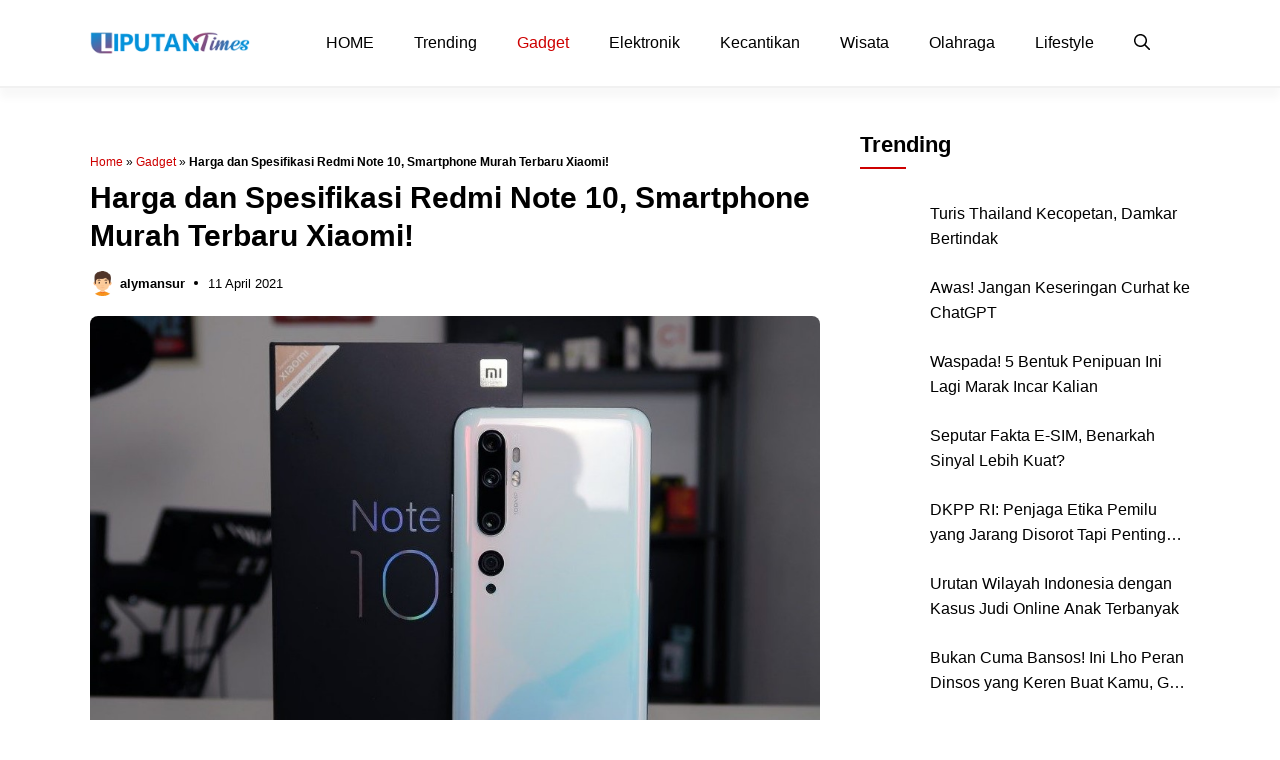

--- FILE ---
content_type: text/html; charset=UTF-8
request_url: https://www.liputantimes.com/gadget/3030/harga-dan-spesifikasi-redmi-note-10-smartphone-murah-terbaru-xiaomi.html
body_size: 23123
content:
<!DOCTYPE html><html lang="en-US"><head><meta charset="UTF-8"><meta name='robots' content='index, follow, max-image-preview:large, max-snippet:-1, max-video-preview:-1' /><meta name="viewport" content="width=device-width, initial-scale=1"><title>Harga dan Spesifikasi Redmi Note 10, Smartphone Murah Terbaru Xiaomi! | Liputan Times</title><script data-cfasync="false" id="ao_optimized_gfonts_config">WebFontConfig={google:{families:["Inter:100,200,300,regular,500,600,700,800,900"] },classes:false, events:false, timeout:1500};</script><link rel="canonical" href="https://www.liputantimes.com/gadget/3030/harga-dan-spesifikasi-redmi-note-10-smartphone-murah-terbaru-xiaomi.html" /><meta property="og:locale" content="en_US" /><meta property="og:type" content="article" /><meta property="og:title" content="Harga dan Spesifikasi Redmi Note 10, Smartphone Murah Terbaru Xiaomi! | Liputan Times" /><meta property="og:description" content="Perusahaan asal Tiongkok yakni Xiaomi, akhirnya telah secara resmi meluncurkan smartphone terbaru mereka yang sudah" /><meta property="og:url" content="https://www.liputantimes.com/gadget/3030/harga-dan-spesifikasi-redmi-note-10-smartphone-murah-terbaru-xiaomi.html" /><meta property="og:site_name" content="Liputan Times" /><meta property="article:publisher" content="https://www.facebook.com/liputantimespage/" /><meta property="article:published_time" content="2021-04-11T15:23:05+00:00" /><meta property="og:image" content="https://www.liputantimes.com/wp-content/uploads/2021/04/Redmi-Note-10-liputantimes.com_.jpeg.jpg" /><meta property="og:image:width" content="984" /><meta property="og:image:height" content="567" /><meta property="og:image:type" content="image/jpeg" /><meta name="author" content="alymansur" /><meta name="twitter:card" content="summary_large_image" /><meta name="twitter:creator" content="@liputantimes" /><meta name="twitter:site" content="@liputantimes" /><meta name="twitter:label1" content="Written by" /><meta name="twitter:data1" content="alymansur" /><meta name="twitter:label2" content="Est. reading time" /><meta name="twitter:data2" content="3 minutes" /> <script type="application/ld+json" class="yoast-schema-graph">{"@context":"https://schema.org","@graph":[{"@type":"Article","@id":"https://www.liputantimes.com/gadget/3030/harga-dan-spesifikasi-redmi-note-10-smartphone-murah-terbaru-xiaomi.html#article","isPartOf":{"@id":"https://www.liputantimes.com/gadget/3030/harga-dan-spesifikasi-redmi-note-10-smartphone-murah-terbaru-xiaomi.html"},"author":{"name":"alymansur","@id":"https://www.liputantimes.com/#/schema/person/368d93de22c4f62fa97ea4af801a0245"},"headline":"Harga dan Spesifikasi Redmi Note 10, Smartphone Murah Terbaru Xiaomi!","datePublished":"2021-04-11T15:23:05+00:00","mainEntityOfPage":{"@id":"https://www.liputantimes.com/gadget/3030/harga-dan-spesifikasi-redmi-note-10-smartphone-murah-terbaru-xiaomi.html"},"wordCount":522,"commentCount":0,"publisher":{"@id":"https://www.liputantimes.com/#organization"},"image":{"@id":"https://www.liputantimes.com/gadget/3030/harga-dan-spesifikasi-redmi-note-10-smartphone-murah-terbaru-xiaomi.html#primaryimage"},"thumbnailUrl":"https://www.liputantimes.com/wp-content/uploads/2021/04/Redmi-Note-10-liputantimes.com_.jpeg.jpg","keywords":["HP Murah","HP Xiaomi","Redmi Note 10"],"articleSection":["Gadget"],"inLanguage":"en-US","potentialAction":[{"@type":"CommentAction","name":"Comment","target":["https://www.liputantimes.com/gadget/3030/harga-dan-spesifikasi-redmi-note-10-smartphone-murah-terbaru-xiaomi.html#respond"]}]},{"@type":"WebPage","@id":"https://www.liputantimes.com/gadget/3030/harga-dan-spesifikasi-redmi-note-10-smartphone-murah-terbaru-xiaomi.html","url":"https://www.liputantimes.com/gadget/3030/harga-dan-spesifikasi-redmi-note-10-smartphone-murah-terbaru-xiaomi.html","name":"Harga dan Spesifikasi Redmi Note 10, Smartphone Murah Terbaru Xiaomi! | Liputan Times","isPartOf":{"@id":"https://www.liputantimes.com/#website"},"primaryImageOfPage":{"@id":"https://www.liputantimes.com/gadget/3030/harga-dan-spesifikasi-redmi-note-10-smartphone-murah-terbaru-xiaomi.html#primaryimage"},"image":{"@id":"https://www.liputantimes.com/gadget/3030/harga-dan-spesifikasi-redmi-note-10-smartphone-murah-terbaru-xiaomi.html#primaryimage"},"thumbnailUrl":"https://www.liputantimes.com/wp-content/uploads/2021/04/Redmi-Note-10-liputantimes.com_.jpeg.jpg","datePublished":"2021-04-11T15:23:05+00:00","breadcrumb":{"@id":"https://www.liputantimes.com/gadget/3030/harga-dan-spesifikasi-redmi-note-10-smartphone-murah-terbaru-xiaomi.html#breadcrumb"},"inLanguage":"en-US","potentialAction":[{"@type":"ReadAction","target":["https://www.liputantimes.com/gadget/3030/harga-dan-spesifikasi-redmi-note-10-smartphone-murah-terbaru-xiaomi.html"]}]},{"@type":"ImageObject","inLanguage":"en-US","@id":"https://www.liputantimes.com/gadget/3030/harga-dan-spesifikasi-redmi-note-10-smartphone-murah-terbaru-xiaomi.html#primaryimage","url":"https://www.liputantimes.com/wp-content/uploads/2021/04/Redmi-Note-10-liputantimes.com_.jpeg.jpg","contentUrl":"https://www.liputantimes.com/wp-content/uploads/2021/04/Redmi-Note-10-liputantimes.com_.jpeg.jpg","width":984,"height":567,"caption":"Redmi Note 10 liputantimes.com.jpeg"},{"@type":"BreadcrumbList","@id":"https://www.liputantimes.com/gadget/3030/harga-dan-spesifikasi-redmi-note-10-smartphone-murah-terbaru-xiaomi.html#breadcrumb","itemListElement":[{"@type":"ListItem","position":1,"name":"Home","item":"https://www.liputantimes.com/"},{"@type":"ListItem","position":2,"name":"Gadget","item":"https://www.liputantimes.com/gadget"},{"@type":"ListItem","position":3,"name":"Harga dan Spesifikasi Redmi Note 10, Smartphone Murah Terbaru Xiaomi!"}]},{"@type":"WebSite","@id":"https://www.liputantimes.com/#website","url":"https://www.liputantimes.com/","name":"Liputan Times","description":"Berita Gadget dan Teknologi Terbaru","publisher":{"@id":"https://www.liputantimes.com/#organization"},"potentialAction":[{"@type":"SearchAction","target":{"@type":"EntryPoint","urlTemplate":"https://www.liputantimes.com/?s={search_term_string}"},"query-input":{"@type":"PropertyValueSpecification","valueRequired":true,"valueName":"search_term_string"}}],"inLanguage":"en-US"},{"@type":"Organization","@id":"https://www.liputantimes.com/#organization","name":"Liputan Times","url":"https://www.liputantimes.com/","logo":{"@type":"ImageObject","inLanguage":"en-US","@id":"https://www.liputantimes.com/#/schema/logo/image/","url":"https://www.liputantimes.com/wp-content/uploads/2020/12/googlenews.png","contentUrl":"https://www.liputantimes.com/wp-content/uploads/2020/12/googlenews.png","width":720,"height":184,"caption":"Liputan Times"},"image":{"@id":"https://www.liputantimes.com/#/schema/logo/image/"},"sameAs":["https://www.facebook.com/liputantimespage/","https://x.com/liputantimes","https://id.pinterest.com/liputantimes/","https://www.youtube.com/channel/UCbBdphffS4wuMBiBjw0TB0A"]},{"@type":"Person","@id":"https://www.liputantimes.com/#/schema/person/368d93de22c4f62fa97ea4af801a0245","name":"alymansur","image":{"@type":"ImageObject","inLanguage":"en-US","@id":"https://www.liputantimes.com/#/schema/person/image/","url":"https://www.liputantimes.com/wp-content/uploads/2020/12/boy-150x150.png","contentUrl":"https://www.liputantimes.com/wp-content/uploads/2020/12/boy-150x150.png","caption":"alymansur"}}]}</script> <link rel='dns-prefetch' href='//www.liputantimes.com' /><link rel='dns-prefetch' href='//static.addtoany.com' /><link href='https://fonts.gstatic.com' crossorigin rel='preconnect' /><link href='https://fonts.googleapis.com' crossorigin rel='preconnect' /><link href='https://ajax.googleapis.com' rel='preconnect' /><link rel="alternate" type="application/rss+xml" title="Liputan Times &raquo; Feed" href="https://www.liputantimes.com/feed" /><link rel="alternate" type="application/rss+xml" title="Liputan Times &raquo; Comments Feed" href="https://www.liputantimes.com/comments/feed" /><link rel="alternate" type="application/rss+xml" title="Liputan Times &raquo; Harga dan Spesifikasi Redmi Note 10, Smartphone Murah Terbaru Xiaomi! Comments Feed" href="https://www.liputantimes.com/gadget/3030/harga-dan-spesifikasi-redmi-note-10-smartphone-murah-terbaru-xiaomi.html/feed" /><link rel="alternate" title="oEmbed (JSON)" type="application/json+oembed" href="https://www.liputantimes.com/wp-json/oembed/1.0/embed?url=https%3A%2F%2Fwww.liputantimes.com%2Fgadget%2F3030%2Fharga-dan-spesifikasi-redmi-note-10-smartphone-murah-terbaru-xiaomi.html" /><link rel="alternate" title="oEmbed (XML)" type="text/xml+oembed" href="https://www.liputantimes.com/wp-json/oembed/1.0/embed?url=https%3A%2F%2Fwww.liputantimes.com%2Fgadget%2F3030%2Fharga-dan-spesifikasi-redmi-note-10-smartphone-murah-terbaru-xiaomi.html&#038;format=xml" /> <!--noptimize--><script id="liput-ready">
			window.advanced_ads_ready=function(e,a){a=a||"complete";var d=function(e){return"interactive"===a?"loading"!==e:"complete"===e};d(document.readyState)?e():document.addEventListener("readystatechange",(function(a){d(a.target.readyState)&&e()}),{once:"interactive"===a})},window.advanced_ads_ready_queue=window.advanced_ads_ready_queue||[];		</script>
		<!--/noptimize--><style id='wp-img-auto-sizes-contain-inline-css'>img:is([sizes=auto i],[sizes^="auto," i]){contain-intrinsic-size:3000px 1500px}
/*# sourceURL=wp-img-auto-sizes-contain-inline-css */</style><style id='classic-theme-styles-inline-css'>/*! This file is auto-generated */
.wp-block-button__link{color:#fff;background-color:#32373c;border-radius:9999px;box-shadow:none;text-decoration:none;padding:calc(.667em + 2px) calc(1.333em + 2px);font-size:1.125em}.wp-block-file__button{background:#32373c;color:#fff;text-decoration:none}
/*# sourceURL=/wp-includes/css/classic-themes.min.css */</style><link rel='stylesheet' id='contact-form-7-css' media='all' data-type="css" href-src="https://www.liputantimes.com/wp-content/plugins/contact-form-7/includes/css/styles.css" /><link rel='stylesheet' id='ppress-frontend-css' media='all' data-type="css" href-src="https://www.liputantimes.com/wp-content/plugins/wp-user-avatar/assets/css/frontend.min.css" /><link rel='stylesheet' id='ppress-flatpickr-css' media='all' data-type="css" href-src="https://www.liputantimes.com/wp-content/plugins/wp-user-avatar/assets/flatpickr/flatpickr.min.css" /><link rel='stylesheet' id='ppress-select2-css' media='all' data-type="css" href-src="https://www.liputantimes.com/wp-content/plugins/wp-user-avatar/assets/select2/select2.min.css" /><link rel='stylesheet' id='ez-toc-css' href='https://www.liputantimes.com/wp-content/plugins/easy-table-of-contents/assets/css/screen.min.css' media='all' /><style id='ez-toc-inline-css'>div#ez-toc-container .ez-toc-title {font-size: 120%;}div#ez-toc-container .ez-toc-title {font-weight: 500;}div#ez-toc-container ul li , div#ez-toc-container ul li a {font-size: 95%;}div#ez-toc-container ul li , div#ez-toc-container ul li a {font-weight: 500;}div#ez-toc-container nav ul ul li {font-size: 90%;}.ez-toc-box-title {font-weight: bold; margin-bottom: 10px; text-align: center; text-transform: uppercase; letter-spacing: 1px; color: #666; padding-bottom: 5px;position:absolute;top:-4%;left:5%;background-color: inherit;transition: top 0.3s ease;}.ez-toc-box-title.toc-closed {top:-25%;}
.ez-toc-container-direction {direction: ltr;}.ez-toc-counter ul{counter-reset: item ;}.ez-toc-counter nav ul li a::before {content: counters(item, '.', decimal) '. ';display: inline-block;counter-increment: item;flex-grow: 0;flex-shrink: 0;margin-right: .2em; float: left; }.ez-toc-widget-direction {direction: ltr;}.ez-toc-widget-container ul{counter-reset: item ;}.ez-toc-widget-container nav ul li a::before {content: counters(item, '.', decimal) '. ';display: inline-block;counter-increment: item;flex-grow: 0;flex-shrink: 0;margin-right: .2em; float: left; }
/*# sourceURL=ez-toc-inline-css */</style><link rel='stylesheet' id='owl-style-css' href='https://www.liputantimes.com/wp-content/themes/gpnews/css/owl.carousel.min.css' media='all' /><link rel='stylesheet' id='owl-theme-style-css' href='https://www.liputantimes.com/wp-content/themes/gpnews/css/owl.theme.default.min.css' media='all' /><link rel='stylesheet' id='generate-comments-css' href='https://www.liputantimes.com/wp-content/themes/generatepress/assets/css/components/comments.min.css' media='all' /><link rel='stylesheet' id='generate-style-css' href='https://www.liputantimes.com/wp-content/themes/generatepress/assets/css/main.min.css' media='all' /><style id='generate-style-inline-css'>body{background-color:#ffffff;color:var(--contrast);}a{color:var(--accent);}a:hover, a:focus, a:active{color:var(--contrast);}.grid-container{max-width:1100px;}.wp-block-group__inner-container{max-width:1100px;margin-left:auto;margin-right:auto;}.site-header .header-image{width:160px;}:root{--contrast:#000000;--contrast-2:#000063;--base-2:#fff;--accent:#ce0000;--tax-bg:#f1f1f1;--tax-color:#000;--base-3:#fcfcfc;--blue:#0166ff;}:root .has-contrast-color{color:var(--contrast);}:root .has-contrast-background-color{background-color:var(--contrast);}:root .has-contrast-2-color{color:var(--contrast-2);}:root .has-contrast-2-background-color{background-color:var(--contrast-2);}:root .has-base-2-color{color:var(--base-2);}:root .has-base-2-background-color{background-color:var(--base-2);}:root .has-accent-color{color:var(--accent);}:root .has-accent-background-color{background-color:var(--accent);}:root .has-tax-bg-color{color:var(--tax-bg);}:root .has-tax-bg-background-color{background-color:var(--tax-bg);}:root .has-tax-color-color{color:var(--tax-color);}:root .has-tax-color-background-color{background-color:var(--tax-color);}:root .has-base-3-color{color:var(--base-3);}:root .has-base-3-background-color{background-color:var(--base-3);}:root .has-blue-color{color:var(--blue);}:root .has-blue-background-color{background-color:var(--blue);}.gp-modal:not(.gp-modal--open):not(.gp-modal--transition){display:none;}.gp-modal--transition:not(.gp-modal--open){pointer-events:none;}.gp-modal-overlay:not(.gp-modal-overlay--open):not(.gp-modal--transition){display:none;}.gp-modal__overlay{display:none;position:fixed;top:0;left:0;right:0;bottom:0;background:rgba(0,0,0,0.2);display:flex;justify-content:center;align-items:center;z-index:10000;backdrop-filter:blur(3px);transition:opacity 500ms ease;opacity:0;}.gp-modal--open:not(.gp-modal--transition) .gp-modal__overlay{opacity:1;}.gp-modal__container{max-width:100%;max-height:100vh;transform:scale(0.9);transition:transform 500ms ease;padding:0 10px;}.gp-modal--open:not(.gp-modal--transition) .gp-modal__container{transform:scale(1);}.search-modal-fields{display:flex;}.gp-search-modal .gp-modal__overlay{align-items:flex-start;padding-top:25vh;background:var(--gp-search-modal-overlay-bg-color);}.search-modal-form{width:500px;max-width:100%;background-color:var(--gp-search-modal-bg-color);color:var(--gp-search-modal-text-color);}.search-modal-form .search-field, .search-modal-form .search-field:focus{width:100%;height:60px;background-color:transparent;border:0;appearance:none;color:currentColor;}.search-modal-fields button, .search-modal-fields button:active, .search-modal-fields button:focus, .search-modal-fields button:hover{background-color:transparent;border:0;color:currentColor;width:60px;}body, button, input, select, textarea{font-family:Inter, sans-serif;font-size:16px;}body{line-height:25px;}h1.entry-title{font-family:Inter, sans-serif;font-weight:700;font-size:26px;line-height:34px;}h2{font-family:Inter, sans-serif;font-weight:700;font-size:22px;line-height:30px;}@media (max-width:768px){h2{font-size:20px;line-height:28px;}}h3{font-family:Inter, sans-serif;font-weight:bold;font-size:18px;line-height:26px;}@media (max-width:768px){h3{font-size:16px;line-height:24px;}}h1{font-family:Inter, sans-serif;font-weight:bold;font-size:26px;line-height:34px;}.main-navigation a, .main-navigation .menu-toggle, .main-navigation .menu-bar-items{font-family:Inter, sans-serif;font-weight:normal;font-size:16px;}.widget-title{font-family:Inter, sans-serif;font-weight:bold;font-size:22px;}.dynamic-entry-content{font-family:Inter, sans-serif;font-size:16px;line-height:26px;}.top-bar{background-color:#636363;color:#ffffff;}.site-header{background-color:#ffffff;}.main-title a,.main-title a:hover{color:var(--contrast);}.site-description{color:var(--contrast-2);}.main-navigation .main-nav ul li a, .main-navigation .menu-toggle, .main-navigation .menu-bar-items{color:var(--contrast);}.main-navigation .main-nav ul li:not([class*="current-menu-"]):hover > a, .main-navigation .main-nav ul li:not([class*="current-menu-"]):focus > a, .main-navigation .main-nav ul li.sfHover:not([class*="current-menu-"]) > a, .main-navigation .menu-bar-item:hover > a, .main-navigation .menu-bar-item.sfHover > a{color:var(--accent);}button.menu-toggle:hover,button.menu-toggle:focus{color:var(--contrast);}.main-navigation .main-nav ul li[class*="current-menu-"] > a{color:var(--accent);}.navigation-search input[type="search"],.navigation-search input[type="search"]:active, .navigation-search input[type="search"]:focus, .main-navigation .main-nav ul li.search-item.active > a, .main-navigation .menu-bar-items .search-item.active > a{color:var(--accent);}.main-navigation ul ul{background-color:#ffffff;}.entry-title a{color:var(--contrast);}.entry-title a:hover{color:var(--contrast-2);}.entry-meta{color:var(--contrast-2);}.sidebar .widget{background-color:var(--base-3);}.footer-widgets{background-color:var(--base-3);}.site-info{background-color:var(--base-3);}input[type="text"],input[type="email"],input[type="url"],input[type="password"],input[type="search"],input[type="tel"],input[type="number"],textarea,select{color:var(--contrast);background-color:var(--base-2);border-color:var(--base);}input[type="text"]:focus,input[type="email"]:focus,input[type="url"]:focus,input[type="password"]:focus,input[type="search"]:focus,input[type="tel"]:focus,input[type="number"]:focus,textarea:focus,select:focus{color:var(--contrast);background-color:var(--base-2);border-color:var(--contrast-3);}button,html input[type="button"],input[type="reset"],input[type="submit"],a.button,a.wp-block-button__link:not(.has-background){color:var(--base-2);background-color:var(--contrast-2);}a.generate-back-to-top{background-color:rgba( 0,0,0,0.4 );color:#ffffff;}a.generate-back-to-top:hover,a.generate-back-to-top:focus{background-color:rgba( 0,0,0,0.6 );color:#ffffff;}:root{--gp-search-modal-bg-color:var(--base-3);--gp-search-modal-text-color:var(--contrast);--gp-search-modal-overlay-bg-color:rgba(0,0,0,0.2);}@media (max-width: 1024px){.main-navigation .menu-bar-item:hover > a, .main-navigation .menu-bar-item.sfHover > a{background:none;color:var(--contrast);}}.inside-header{padding:18px 0px 18px 0px;}.nav-below-header .main-navigation .inside-navigation.grid-container, .nav-above-header .main-navigation .inside-navigation.grid-container{padding:0px 20px 0px 20px;}.separate-containers .inside-article, .separate-containers .comments-area, .separate-containers .page-header, .separate-containers .paging-navigation, .one-container .site-content, .inside-page-header{padding:0px;}.site-main .wp-block-group__inner-container{padding:0px;}.separate-containers .paging-navigation{padding-top:20px;padding-bottom:20px;}.entry-content .alignwide, body:not(.no-sidebar) .entry-content .alignfull{margin-left:-0px;width:calc(100% + 0px);max-width:calc(100% + 0px);}.one-container.right-sidebar .site-main,.one-container.both-right .site-main{margin-right:0px;}.one-container.left-sidebar .site-main,.one-container.both-left .site-main{margin-left:0px;}.one-container.both-sidebars .site-main{margin:0px;}.sidebar .widget, .page-header, .widget-area .main-navigation, .site-main > *{margin-bottom:0px;}.separate-containers .site-main{margin:0px;}.both-right .inside-left-sidebar,.both-left .inside-left-sidebar{margin-right:0px;}.both-right .inside-right-sidebar,.both-left .inside-right-sidebar{margin-left:0px;}.one-container.archive .post:not(:last-child):not(.is-loop-template-item), .one-container.blog .post:not(:last-child):not(.is-loop-template-item){padding-bottom:0px;}.separate-containers .featured-image{margin-top:0px;}.separate-containers .inside-right-sidebar, .separate-containers .inside-left-sidebar{margin-top:0px;margin-bottom:0px;}.main-navigation .main-nav ul li a,.menu-toggle,.main-navigation .menu-bar-item > a{line-height:50px;}.main-navigation ul ul{width:230px;}.navigation-search input[type="search"]{height:50px;}.rtl .menu-item-has-children .dropdown-menu-toggle{padding-left:20px;}.rtl .main-navigation .main-nav ul li.menu-item-has-children > a{padding-right:20px;}.widget-area .widget{padding:0px;}@media (max-width:768px){.separate-containers .inside-article, .separate-containers .comments-area, .separate-containers .page-header, .separate-containers .paging-navigation, .one-container .site-content, .inside-page-header{padding:0px;}.site-main .wp-block-group__inner-container{padding:0px;}.inside-top-bar{padding-right:30px;padding-left:30px;}.inside-header{padding-top:10px;padding-right:20px;padding-bottom:10px;padding-left:20px;}.widget-area .widget{padding-top:0px;padding-right:0px;padding-bottom:0px;padding-left:0px;}.footer-widgets-container{padding-top:30px;padding-right:30px;padding-bottom:30px;padding-left:30px;}.inside-site-info{padding-right:30px;padding-left:30px;}.entry-content .alignwide, body:not(.no-sidebar) .entry-content .alignfull{margin-left:-0px;width:calc(100% + 0px);max-width:calc(100% + 0px);}.one-container .site-main .paging-navigation{margin-bottom:0px;}}/* End cached CSS */.is-right-sidebar{width:30%;}.is-left-sidebar{width:50%;}.site-content .content-area{width:70%;}@media (max-width: 1024px){.main-navigation .menu-toggle,.sidebar-nav-mobile:not(#sticky-placeholder){display:block;}.main-navigation ul,.gen-sidebar-nav,.main-navigation:not(.slideout-navigation):not(.toggled) .main-nav > ul,.has-inline-mobile-toggle #site-navigation .inside-navigation > *:not(.navigation-search):not(.main-nav){display:none;}.nav-align-right .inside-navigation,.nav-align-center .inside-navigation{justify-content:space-between;}.has-inline-mobile-toggle .mobile-menu-control-wrapper{display:flex;flex-wrap:wrap;}.has-inline-mobile-toggle .inside-header{flex-direction:row;text-align:left;flex-wrap:wrap;}.has-inline-mobile-toggle .header-widget,.has-inline-mobile-toggle #site-navigation{flex-basis:100%;}.nav-float-left .has-inline-mobile-toggle #site-navigation{order:10;}}
.dynamic-author-image-rounded{border-radius:100%;}.dynamic-featured-image, .dynamic-author-image{vertical-align:middle;}.one-container.blog .dynamic-content-template:not(:last-child), .one-container.archive .dynamic-content-template:not(:last-child){padding-bottom:0px;}.dynamic-entry-excerpt > p:last-child{margin-bottom:0px;}
/*# sourceURL=generate-style-inline-css */</style><link rel='stylesheet' id='generate-child-css' href='https://www.liputantimes.com/wp-content/themes/gpnews/style.css' media='all' /><link rel='stylesheet' id='addtoany-css' href='https://www.liputantimes.com/wp-content/plugins/add-to-any/addtoany.min.css' media='all' /><style id='generateblocks-inline-css'>.gb-container-ff1cfe28{display:block;padding-top:50px;padding-bottom:50px;background-color:var(--contrast);}.gb-container-b1d97514{display:flex;column-gap:35px;}.gb-container-d048af9b{width:70%;}.gb-container-e8a1b5f9{display:flex;flex-direction:column;row-gap:5px;font-size:16px;color:var(--base-2);}.gb-container-e8a1b5f9 a{color:var(--base-2);}.gb-container-e8a1b5f9 a:hover{color:var(--tax-bg);}.gb-container-ac5bd20c{width:30%;}.gb-container-724f70ef{display:flex;padding-top:25px;margin-top:35px;border-top:1px solid rgba(255, 255, 255, 0.3);}.gb-container-a3f5a4b4{width:100%;}.gb-container-f595fff7{max-width:1100px;padding-bottom:20px;margin-top:25px;margin-right:auto;margin-left:auto;border-bottom:0px solid var(--tax-bg);}.gb-container-651fa804{font-size:12px;margin-bottom:8px;color:var(--contrast);}.gb-container-651fa804 a{color:var(--accent);}.gb-container-b161566f{display:flex;align-items:center;margin-top:15px;margin-bottom:0px;}.gb-container-9535921e{width:100%;display:flex;font-size:13px;}.gb-container-aa1a64fd{margin-top:0px;margin-bottom:25px;}.gb-container-38fd96a4{padding:20px;margin-top:40px;border-radius:8px;border:1px solid var(--tax-bg);background-color:rgba(0, 0, 0, 0.03);}.gb-container-3067e540{padding-bottom:5px;margin-bottom:15px;border-bottom:1px solid var(--tax-bg);}.gb-grid-wrapper > .gb-grid-column-3067e540{width:100%;}.gb-container-51c47e52{margin-top:25px;margin-bottom:25px;}.gb-container-32077528{margin-top:35px;}.gb-container-90f1067f > .gb-inside-container{padding:0;}.gb-grid-wrapper > .gb-grid-column-90f1067f{width:100%;}.gb-grid-wrapper > .gb-grid-column-90f1067f > .gb-container{display:flex;flex-direction:column;height:100%;}.gb-container-cb62781d{column-gap:20px;}.gb-block-image-34af6f03{margin-bottom:15px;text-align:left;}.gb-image-34af6f03{vertical-align:middle;}.gb-block-image-442715cf{margin-right:5px;}.gb-image-442715cf{border-radius:50px;width:25px;height:25px;object-fit:cover;vertical-align:middle;}.gb-image-6039f395{border-radius:8px;vertical-align:middle;}.gb-image-2c22752b{border-radius:5px;width:50px;height:50px;object-fit:cover;vertical-align:middle;}div.gb-headline-313001bf{font-size:16px;text-align:left;margin-bottom:20px;color:#ffffff;}p.gb-headline-89f3cc4f{display:flex;align-items:center;margin-bottom:0px;}p.gb-headline-89f3cc4f .gb-icon{line-height:0;padding-right:0.5em;}p.gb-headline-89f3cc4f .gb-icon svg{width:1em;height:1em;fill:currentColor;}h2.gb-headline-982e7eaa{color:var(--base-2);}div.gb-headline-ae19627a{font-size:13px;text-align:center;color:#ffffff;}h1.gb-headline-4c859f9e{font-size:30px;line-height:38px;margin-bottom:5px;}p.gb-headline-24ef81a5{display:flex;align-items:center;font-weight:bold;margin-bottom:0px;}p.gb-headline-24ef81a5 a{color:var(--contrast);}p.gb-headline-24ef81a5 a:hover{color:var(--contrast-2);}p.gb-headline-45876206{display:flex;align-items:center;margin-bottom:0px;}p.gb-headline-45876206 .gb-icon{line-height:0;padding-right:0.5px;}p.gb-headline-45876206 .gb-icon svg{width:22px;height:22px;fill:currentColor;}h2.gb-headline-7d0ae69d{font-size:16px;line-height:24px;font-weight:normal;margin-bottom:0px;}h2.gb-headline-7d0ae69d a{color:var(--accent);}h2.gb-headline-7d0ae69d a:hover{color:var(--contrast);}h2.gb-headline-1f776cf0{margin-bottom:40px;}p.gb-headline-4ae9af0b{font-size:16px;font-weight:500;margin-bottom:0px;color:var(--contrast);}p.gb-headline-4ae9af0b a{color:var(--contrast);}p.gb-headline-4ae9af0b a:hover{color:var(--accent);}.gb-grid-wrapper-f876f70e{display:flex;flex-wrap:wrap;}.gb-grid-wrapper-f876f70e > .gb-grid-column{box-sizing:border-box;}.gb-grid-wrapper-b4c01f30{display:flex;flex-wrap:wrap;}.gb-grid-wrapper-b4c01f30 > .gb-grid-column{box-sizing:border-box;}a.gb-button-a6cdc417{display:inline-flex;align-items:center;padding:0;color:var(--contrast);text-decoration:none;}a.gb-button-a6cdc417:hover, a.gb-button-a6cdc417:active, a.gb-button-a6cdc417:focus{color:var(--contrast-2);}a.gb-button-a6cdc417 .gb-icon{line-height:0;}a.gb-button-a6cdc417 .gb-icon svg{width:20px;height:20px;fill:currentColor;}@media (max-width: 1024px) {.gb-container-ff1cfe28{padding-right:20px;padding-left:20px;margin-top:20px;}.gb-container-b1d97514{flex-direction:column;justify-content:center;row-gap:35px;padding-right:0px;padding-left:0px;}.gb-container-d048af9b{width:100%;}.gb-grid-wrapper > .gb-grid-column-d048af9b{width:100%;}.gb-container-e8a1b5f9{flex-direction:column;align-items:flex-start;}.gb-container-ac5bd20c{width:100%;}.gb-grid-wrapper > .gb-grid-column-ac5bd20c{width:100%;}.gb-container-724f70ef{display:flex;flex-direction:row;align-items:center;}.gb-container-a3f5a4b4{width:40%;text-align:right;}.gb-grid-wrapper > .gb-grid-column-a3f5a4b4{width:40%;}.gb-container-f595fff7{padding-right:0px;padding-left:0px;margin-top:0px;}.gb-container-6d89c332{padding-right:0px;padding-left:0px;}.gb-grid-wrapper > .gb-grid-column-90f1067f{width:50%;}.gb-block-image-34af6f03{text-align:left;}div.gb-headline-313001bf{text-align:left;padding-right:0px;padding-left:0px;}h2.gb-headline-982e7eaa{text-align:left;}div.gb-headline-ae19627a{text-align:left;margin-top:0px;}h1.gb-headline-4c859f9e{font-size:28px;line-height:36px;}.gb-grid-wrapper-b4c01f30{row-gap:20px;margin-left:-20px;}.gb-grid-wrapper-b4c01f30 > .gb-grid-column{padding-left:20px;}a.gb-button-a6cdc417 .gb-icon svg{width:24px;height:24px;}}@media (max-width: 767px) {.gb-container-ff1cfe28{padding-right:20px;padding-left:20px;}.gb-container-a3f5a4b4{width:100%;text-align:left;}.gb-grid-wrapper > .gb-grid-column-a3f5a4b4{width:100%;}.gb-container-aa1a64fd{margin-bottom:15px;}.gb-grid-wrapper > .gb-grid-column-90f1067f{width:100%;}.gb-image-2c22752b{width:50px;height:50px;}div.gb-headline-ae19627a{font-size:11px;text-align:center;margin-top:0px;}h1.gb-headline-4c859f9e{line-height:34px;}h2.gb-headline-7d0ae69d{font-size:16px;line-height:24px;}p.gb-headline-4ae9af0b{font-size:15px;line-height:1.35em;}.gb-grid-wrapper-b4c01f30{row-gap:0px;margin-left:-15px;}.gb-grid-wrapper-b4c01f30 > .gb-grid-column{padding-left:15px;}}:root{--gb-container-width:1100px;}.gb-container .wp-block-image img{vertical-align:middle;}.gb-grid-wrapper .wp-block-image{margin-bottom:0;}.gb-highlight{background:none;}.gb-shape{line-height:0;}
/*# sourceURL=generateblocks-inline-css */</style><link rel='stylesheet' id='generate-blog-css' href='https://www.liputantimes.com/wp-content/plugins/gp-premium/blog/functions/css/style.min.css' media='all' /><link rel='stylesheet' id='generate-offside-css' href='https://www.liputantimes.com/wp-content/plugins/gp-premium/menu-plus/functions/css/offside.min.css' media='all' /><style id='generate-offside-inline-css'>:root{--gp-slideout-width:265px;}.slideout-navigation.main-navigation{background-color:var(--base-2);}.slideout-navigation.main-navigation .main-nav ul li a{color:var(--contrast);}.slideout-navigation.main-navigation ul ul{background-color:#ffffff;}.slideout-navigation.main-navigation .main-nav ul ul li a{color:var(--contrast);}.slideout-navigation.main-navigation .main-nav ul li:not([class*="current-menu-"]):hover > a, .slideout-navigation.main-navigation .main-nav ul li:not([class*="current-menu-"]):focus > a, .slideout-navigation.main-navigation .main-nav ul li.sfHover:not([class*="current-menu-"]) > a{color:var(--accent);}.slideout-navigation.main-navigation .main-nav ul ul li:not([class*="current-menu-"]):hover > a, .slideout-navigation.main-navigation .main-nav ul ul li:not([class*="current-menu-"]):focus > a, .slideout-navigation.main-navigation .main-nav ul ul li.sfHover:not([class*="current-menu-"]) > a{color:var(--accent);}.slideout-navigation.main-navigation .main-nav ul li[class*="current-menu-"] > a{color:var(--accent);}.slideout-navigation.main-navigation .main-nav ul ul li[class*="current-menu-"] > a{color:var(--accent);}.slideout-navigation, .slideout-navigation a{color:var(--contrast);}.slideout-navigation button.slideout-exit{color:var(--contrast);padding-left:20px;padding-right:20px;}.slide-opened nav.toggled .menu-toggle:before{display:none;}@media (max-width: 1024px){.menu-bar-item.slideout-toggle{display:none;}}
/*# sourceURL=generate-offside-inline-css */</style> <script id="addtoany-core-js-before">window.a2a_config=window.a2a_config||{};a2a_config.callbacks=[];a2a_config.overlays=[];a2a_config.templates={};
a2a_config.callbacks.push({ready:function(){document.querySelectorAll(".a2a_s_undefined").forEach(function(emptyIcon){emptyIcon.parentElement.style.display="none";})}});

//# sourceURL=addtoany-core-js-before</script> <script defer src="https://static.addtoany.com/menu/page.js" id="addtoany-core-js"></script> <script src="https://www.liputantimes.com/wp-includes/js/jquery/jquery.min.js" id="jquery-core-js"></script> <script src="https://www.liputantimes.com/wp-includes/js/jquery/jquery-migrate.min.js" id="jquery-migrate-js"></script> <script defer src="https://www.liputantimes.com/wp-content/plugins/add-to-any/addtoany.min.js" id="addtoany-jquery-js"></script> <script id="ppress-flatpickr-js" data-type="lazy" data-src="https://www.liputantimes.com/wp-content/plugins/wp-user-avatar/assets/flatpickr/flatpickr.min.js"></script> <script id="ppress-select2-js" data-type="lazy" data-src="https://www.liputantimes.com/wp-content/plugins/wp-user-avatar/assets/select2/select2.min.js"></script> <script src="https://www.liputantimes.com/wp-content/themes/gpnews/js/jquery-3.7.0.min.js" id="jquerylibs-js"></script> <script src="https://www.liputantimes.com/wp-content/themes/gpnews/js/owl.carousel.min.js" id="owljs-js"></script> <script src="https://www.liputantimes.com/wp-content/themes/gpnews/js/custom.js" id="customjs-js"></script> <link rel="https://api.w.org/" href="https://www.liputantimes.com/wp-json/" /><link rel="alternate" title="JSON" type="application/json" href="https://www.liputantimes.com/wp-json/wp/v2/posts/3030" /><link rel="EditURI" type="application/rsd+xml" title="RSD" href="https://www.liputantimes.com/xmlrpc.php?rsd" /> <script data-ad-client="ca-pub-8101919313035866" async data-type="lazy" data-src="https://pagead2.googlesyndication.com/pagead/js/adsbygoogle.js"></script>  <script data-type="lazy" data-src="[data-uri]"></script> <noscript><img height="1" width="1" style="display:none"
src="https://www.facebook.com/tr?id=2276463725713764&ev=PageView&noscript=1"
/></noscript>  <script async
     crossorigin="anonymous" data-type="lazy" data-src="https://pagead2.googlesyndication.com/pagead/js/adsbygoogle.js?client=ca-pub-2430493491662447"></script> <link rel="icon" href="https://www.liputantimes.com/wp-content/uploads/2020/12/cropped-favicon-liputantimes.com_-32x32.png" sizes="32x32" /><link rel="icon" href="https://www.liputantimes.com/wp-content/uploads/2020/12/cropped-favicon-liputantimes.com_-192x192.png" sizes="192x192" /><link rel="apple-touch-icon" href="https://www.liputantimes.com/wp-content/uploads/2020/12/cropped-favicon-liputantimes.com_-180x180.png" /><meta name="msapplication-TileImage" content="https://www.liputantimes.com/wp-content/uploads/2020/12/cropped-favicon-liputantimes.com_-270x270.png" /><style id="wp-custom-css">/* EZ TOC */
.ez-toc-title-toggle,
.ez-toc-cssicon-toggle-label {
	display: none!important;
}
#ez-toc-container {
	background: none!important;
	border: none!important;
	border-radius: 0!important;
	box-shadow: 0!important;
	padding: 0!important;
	width: 100%!important;
}
#ez-toc-container a {
	padding:12px 0 12px 0!important;
	font-size: 16px!important;
	display: block!important;
	position: relative!important;
	color: var(--accent)!important;
	border-bottom:1px solid #f1f1f1!important;
}
#ez-toc-container li:laste-child a {
	border-bottom:0px solid #f1f1f1!important;
} 

#ez-toc-container {
	background-color: #ffffff;
	box-shadow: 0px 0px 8px 5px rgba(228,230,235,0.35);
	margin-bottom: 35px;
	border: 1px solid #e5e7eb!important;
	border-radius: 5px!important;
	padding: 30px!Important;
}
div#ez-toc-container .ez-toc-title {
	font-weight: bold!important;
	font-size: 22px!important;
}
.ez-toc-title-container {
	margin-bottom:12px;
}</style><style id='wp-block-navigation-inline-css'>.wp-block-navigation{position:relative}.wp-block-navigation ul{margin-bottom:0;margin-left:0;margin-top:0;padding-left:0}.wp-block-navigation ul,.wp-block-navigation ul li{list-style:none;padding:0}.wp-block-navigation .wp-block-navigation-item{align-items:center;background-color:inherit;display:flex;position:relative}.wp-block-navigation .wp-block-navigation-item .wp-block-navigation__submenu-container:empty{display:none}.wp-block-navigation .wp-block-navigation-item__content{display:block;z-index:1}.wp-block-navigation .wp-block-navigation-item__content.wp-block-navigation-item__content{color:inherit}.wp-block-navigation.has-text-decoration-underline .wp-block-navigation-item__content,.wp-block-navigation.has-text-decoration-underline .wp-block-navigation-item__content:active,.wp-block-navigation.has-text-decoration-underline .wp-block-navigation-item__content:focus{text-decoration:underline}.wp-block-navigation.has-text-decoration-line-through .wp-block-navigation-item__content,.wp-block-navigation.has-text-decoration-line-through .wp-block-navigation-item__content:active,.wp-block-navigation.has-text-decoration-line-through .wp-block-navigation-item__content:focus{text-decoration:line-through}.wp-block-navigation :where(a),.wp-block-navigation :where(a:active),.wp-block-navigation :where(a:focus){text-decoration:none}.wp-block-navigation .wp-block-navigation__submenu-icon{align-self:center;background-color:inherit;border:none;color:currentColor;display:inline-block;font-size:inherit;height:.6em;line-height:0;margin-left:.25em;padding:0;width:.6em}.wp-block-navigation .wp-block-navigation__submenu-icon svg{display:inline-block;stroke:currentColor;height:inherit;margin-top:.075em;width:inherit}.wp-block-navigation{--navigation-layout-justification-setting:flex-start;--navigation-layout-direction:row;--navigation-layout-wrap:wrap;--navigation-layout-justify:flex-start;--navigation-layout-align:center}.wp-block-navigation.is-vertical{--navigation-layout-direction:column;--navigation-layout-justify:initial;--navigation-layout-align:flex-start}.wp-block-navigation.no-wrap{--navigation-layout-wrap:nowrap}.wp-block-navigation.items-justified-center{--navigation-layout-justification-setting:center;--navigation-layout-justify:center}.wp-block-navigation.items-justified-center.is-vertical{--navigation-layout-align:center}.wp-block-navigation.items-justified-right{--navigation-layout-justification-setting:flex-end;--navigation-layout-justify:flex-end}.wp-block-navigation.items-justified-right.is-vertical{--navigation-layout-align:flex-end}.wp-block-navigation.items-justified-space-between{--navigation-layout-justification-setting:space-between;--navigation-layout-justify:space-between}.wp-block-navigation .has-child .wp-block-navigation__submenu-container{align-items:normal;background-color:inherit;color:inherit;display:flex;flex-direction:column;opacity:0;position:absolute;z-index:2}@media not (prefers-reduced-motion){.wp-block-navigation .has-child .wp-block-navigation__submenu-container{transition:opacity .1s linear}}.wp-block-navigation .has-child .wp-block-navigation__submenu-container{height:0;overflow:hidden;visibility:hidden;width:0}.wp-block-navigation .has-child .wp-block-navigation__submenu-container>.wp-block-navigation-item>.wp-block-navigation-item__content{display:flex;flex-grow:1;padding:.5em 1em}.wp-block-navigation .has-child .wp-block-navigation__submenu-container>.wp-block-navigation-item>.wp-block-navigation-item__content .wp-block-navigation__submenu-icon{margin-left:auto;margin-right:0}.wp-block-navigation .has-child .wp-block-navigation__submenu-container .wp-block-navigation-item__content{margin:0}.wp-block-navigation .has-child .wp-block-navigation__submenu-container{left:-1px;top:100%}@media (min-width:782px){.wp-block-navigation .has-child .wp-block-navigation__submenu-container .wp-block-navigation__submenu-container{left:100%;top:-1px}.wp-block-navigation .has-child .wp-block-navigation__submenu-container .wp-block-navigation__submenu-container:before{background:#0000;content:"";display:block;height:100%;position:absolute;right:100%;width:.5em}.wp-block-navigation .has-child .wp-block-navigation__submenu-container .wp-block-navigation__submenu-icon{margin-right:.25em}.wp-block-navigation .has-child .wp-block-navigation__submenu-container .wp-block-navigation__submenu-icon svg{transform:rotate(-90deg)}}.wp-block-navigation .has-child .wp-block-navigation-submenu__toggle[aria-expanded=true]~.wp-block-navigation__submenu-container,.wp-block-navigation .has-child:not(.open-on-click):hover>.wp-block-navigation__submenu-container,.wp-block-navigation .has-child:not(.open-on-click):not(.open-on-hover-click):focus-within>.wp-block-navigation__submenu-container{height:auto;min-width:200px;opacity:1;overflow:visible;visibility:visible;width:auto}.wp-block-navigation.has-background .has-child .wp-block-navigation__submenu-container{left:0;top:100%}@media (min-width:782px){.wp-block-navigation.has-background .has-child .wp-block-navigation__submenu-container .wp-block-navigation__submenu-container{left:100%;top:0}}.wp-block-navigation-submenu{display:flex;position:relative}.wp-block-navigation-submenu .wp-block-navigation__submenu-icon svg{stroke:currentColor}button.wp-block-navigation-item__content{background-color:initial;border:none;color:currentColor;font-family:inherit;font-size:inherit;font-style:inherit;font-weight:inherit;letter-spacing:inherit;line-height:inherit;text-align:left;text-transform:inherit}.wp-block-navigation-submenu__toggle{cursor:pointer}.wp-block-navigation-submenu__toggle[aria-expanded=true]+.wp-block-navigation__submenu-icon>svg,.wp-block-navigation-submenu__toggle[aria-expanded=true]>svg{transform:rotate(180deg)}.wp-block-navigation-item.open-on-click .wp-block-navigation-submenu__toggle{padding-left:0;padding-right:.85em}.wp-block-navigation-item.open-on-click .wp-block-navigation-submenu__toggle+.wp-block-navigation__submenu-icon{margin-left:-.6em;pointer-events:none}.wp-block-navigation-item.open-on-click button.wp-block-navigation-item__content:not(.wp-block-navigation-submenu__toggle){padding:0}.wp-block-navigation .wp-block-page-list,.wp-block-navigation__container,.wp-block-navigation__responsive-close,.wp-block-navigation__responsive-container,.wp-block-navigation__responsive-container-content,.wp-block-navigation__responsive-dialog{gap:inherit}:where(.wp-block-navigation.has-background .wp-block-navigation-item a:not(.wp-element-button)),:where(.wp-block-navigation.has-background .wp-block-navigation-submenu a:not(.wp-element-button)){padding:.5em 1em}:where(.wp-block-navigation .wp-block-navigation__submenu-container .wp-block-navigation-item a:not(.wp-element-button)),:where(.wp-block-navigation .wp-block-navigation__submenu-container .wp-block-navigation-submenu a:not(.wp-element-button)),:where(.wp-block-navigation .wp-block-navigation__submenu-container .wp-block-navigation-submenu button.wp-block-navigation-item__content),:where(.wp-block-navigation .wp-block-navigation__submenu-container .wp-block-pages-list__item button.wp-block-navigation-item__content){padding:.5em 1em}.wp-block-navigation.items-justified-right .wp-block-navigation__container .has-child .wp-block-navigation__submenu-container,.wp-block-navigation.items-justified-right .wp-block-page-list>.has-child .wp-block-navigation__submenu-container,.wp-block-navigation.items-justified-space-between .wp-block-page-list>.has-child:last-child .wp-block-navigation__submenu-container,.wp-block-navigation.items-justified-space-between>.wp-block-navigation__container>.has-child:last-child .wp-block-navigation__submenu-container{left:auto;right:0}.wp-block-navigation.items-justified-right .wp-block-navigation__container .has-child .wp-block-navigation__submenu-container .wp-block-navigation__submenu-container,.wp-block-navigation.items-justified-right .wp-block-page-list>.has-child .wp-block-navigation__submenu-container .wp-block-navigation__submenu-container,.wp-block-navigation.items-justified-space-between .wp-block-page-list>.has-child:last-child .wp-block-navigation__submenu-container .wp-block-navigation__submenu-container,.wp-block-navigation.items-justified-space-between>.wp-block-navigation__container>.has-child:last-child .wp-block-navigation__submenu-container .wp-block-navigation__submenu-container{left:-1px;right:-1px}@media (min-width:782px){.wp-block-navigation.items-justified-right .wp-block-navigation__container .has-child .wp-block-navigation__submenu-container .wp-block-navigation__submenu-container,.wp-block-navigation.items-justified-right .wp-block-page-list>.has-child .wp-block-navigation__submenu-container .wp-block-navigation__submenu-container,.wp-block-navigation.items-justified-space-between .wp-block-page-list>.has-child:last-child .wp-block-navigation__submenu-container .wp-block-navigation__submenu-container,.wp-block-navigation.items-justified-space-between>.wp-block-navigation__container>.has-child:last-child .wp-block-navigation__submenu-container .wp-block-navigation__submenu-container{left:auto;right:100%}}.wp-block-navigation:not(.has-background) .wp-block-navigation__submenu-container{background-color:#fff;border:1px solid #00000026}.wp-block-navigation.has-background .wp-block-navigation__submenu-container{background-color:inherit}.wp-block-navigation:not(.has-text-color) .wp-block-navigation__submenu-container{color:#000}.wp-block-navigation__container{align-items:var(--navigation-layout-align,initial);display:flex;flex-direction:var(--navigation-layout-direction,initial);flex-wrap:var(--navigation-layout-wrap,wrap);justify-content:var(--navigation-layout-justify,initial);list-style:none;margin:0;padding-left:0}.wp-block-navigation__container .is-responsive{display:none}.wp-block-navigation__container:only-child,.wp-block-page-list:only-child{flex-grow:1}@keyframes overlay-menu__fade-in-animation{0%{opacity:0;transform:translateY(.5em)}to{opacity:1;transform:translateY(0)}}.wp-block-navigation__responsive-container{bottom:0;display:none;left:0;position:fixed;right:0;top:0}.wp-block-navigation__responsive-container :where(.wp-block-navigation-item a){color:inherit}.wp-block-navigation__responsive-container .wp-block-navigation__responsive-container-content{align-items:var(--navigation-layout-align,initial);display:flex;flex-direction:var(--navigation-layout-direction,initial);flex-wrap:var(--navigation-layout-wrap,wrap);justify-content:var(--navigation-layout-justify,initial)}.wp-block-navigation__responsive-container:not(.is-menu-open.is-menu-open){background-color:inherit!important;color:inherit!important}.wp-block-navigation__responsive-container.is-menu-open{background-color:inherit;display:flex;flex-direction:column}@media not (prefers-reduced-motion){.wp-block-navigation__responsive-container.is-menu-open{animation:overlay-menu__fade-in-animation .1s ease-out;animation-fill-mode:forwards}}.wp-block-navigation__responsive-container.is-menu-open{overflow:auto;padding:clamp(1rem,var(--wp--style--root--padding-top),20rem) clamp(1rem,var(--wp--style--root--padding-right),20rem) clamp(1rem,var(--wp--style--root--padding-bottom),20rem) clamp(1rem,var(--wp--style--root--padding-left),20rem);z-index:100000}.wp-block-navigation__responsive-container.is-menu-open .wp-block-navigation__responsive-container-content{align-items:var(--navigation-layout-justification-setting,inherit);display:flex;flex-direction:column;flex-wrap:nowrap;overflow:visible;padding-top:calc(2rem + 24px)}.wp-block-navigation__responsive-container.is-menu-open .wp-block-navigation__responsive-container-content,.wp-block-navigation__responsive-container.is-menu-open .wp-block-navigation__responsive-container-content .wp-block-navigation__container,.wp-block-navigation__responsive-container.is-menu-open .wp-block-navigation__responsive-container-content .wp-block-page-list{justify-content:flex-start}.wp-block-navigation__responsive-container.is-menu-open .wp-block-navigation__responsive-container-content .wp-block-navigation__submenu-icon{display:none}.wp-block-navigation__responsive-container.is-menu-open .wp-block-navigation__responsive-container-content .has-child .wp-block-navigation__submenu-container{border:none;height:auto;min-width:200px;opacity:1;overflow:initial;padding-left:2rem;padding-right:2rem;position:static;visibility:visible;width:auto}.wp-block-navigation__responsive-container.is-menu-open .wp-block-navigation__responsive-container-content .wp-block-navigation__container,.wp-block-navigation__responsive-container.is-menu-open .wp-block-navigation__responsive-container-content .wp-block-navigation__submenu-container{gap:inherit}.wp-block-navigation__responsive-container.is-menu-open .wp-block-navigation__responsive-container-content .wp-block-navigation__submenu-container{padding-top:var(--wp--style--block-gap,2em)}.wp-block-navigation__responsive-container.is-menu-open .wp-block-navigation__responsive-container-content .wp-block-navigation-item__content{padding:0}.wp-block-navigation__responsive-container.is-menu-open .wp-block-navigation__responsive-container-content .wp-block-navigation-item,.wp-block-navigation__responsive-container.is-menu-open .wp-block-navigation__responsive-container-content .wp-block-navigation__container,.wp-block-navigation__responsive-container.is-menu-open .wp-block-navigation__responsive-container-content .wp-block-page-list{align-items:var(--navigation-layout-justification-setting,initial);display:flex;flex-direction:column}.wp-block-navigation__responsive-container.is-menu-open .wp-block-navigation-item,.wp-block-navigation__responsive-container.is-menu-open .wp-block-navigation-item .wp-block-navigation__submenu-container,.wp-block-navigation__responsive-container.is-menu-open .wp-block-navigation__container,.wp-block-navigation__responsive-container.is-menu-open .wp-block-page-list{background:#0000!important;color:inherit!important}.wp-block-navigation__responsive-container.is-menu-open .wp-block-navigation__submenu-container.wp-block-navigation__submenu-container.wp-block-navigation__submenu-container.wp-block-navigation__submenu-container{left:auto;right:auto}@media (min-width:600px){.wp-block-navigation__responsive-container:not(.hidden-by-default):not(.is-menu-open){background-color:inherit;display:block;position:relative;width:100%;z-index:auto}.wp-block-navigation__responsive-container:not(.hidden-by-default):not(.is-menu-open) .wp-block-navigation__responsive-container-close{display:none}.wp-block-navigation__responsive-container.is-menu-open .wp-block-navigation__submenu-container.wp-block-navigation__submenu-container.wp-block-navigation__submenu-container.wp-block-navigation__submenu-container{left:0}}.wp-block-navigation:not(.has-background) .wp-block-navigation__responsive-container.is-menu-open{background-color:#fff}.wp-block-navigation:not(.has-text-color) .wp-block-navigation__responsive-container.is-menu-open{color:#000}.wp-block-navigation__toggle_button_label{font-size:1rem;font-weight:700}.wp-block-navigation__responsive-container-close,.wp-block-navigation__responsive-container-open{background:#0000;border:none;color:currentColor;cursor:pointer;margin:0;padding:0;text-transform:inherit;vertical-align:middle}.wp-block-navigation__responsive-container-close svg,.wp-block-navigation__responsive-container-open svg{fill:currentColor;display:block;height:24px;pointer-events:none;width:24px}.wp-block-navigation__responsive-container-open{display:flex}.wp-block-navigation__responsive-container-open.wp-block-navigation__responsive-container-open.wp-block-navigation__responsive-container-open{font-family:inherit;font-size:inherit;font-weight:inherit}@media (min-width:600px){.wp-block-navigation__responsive-container-open:not(.always-shown){display:none}}.wp-block-navigation__responsive-container-close{position:absolute;right:0;top:0;z-index:2}.wp-block-navigation__responsive-container-close.wp-block-navigation__responsive-container-close.wp-block-navigation__responsive-container-close{font-family:inherit;font-size:inherit;font-weight:inherit}.wp-block-navigation__responsive-close{width:100%}.has-modal-open .wp-block-navigation__responsive-close{margin-left:auto;margin-right:auto;max-width:var(--wp--style--global--wide-size,100%)}.wp-block-navigation__responsive-close:focus{outline:none}.is-menu-open .wp-block-navigation__responsive-close,.is-menu-open .wp-block-navigation__responsive-container-content,.is-menu-open .wp-block-navigation__responsive-dialog{box-sizing:border-box}.wp-block-navigation__responsive-dialog{position:relative}.has-modal-open .admin-bar .is-menu-open .wp-block-navigation__responsive-dialog{margin-top:46px}@media (min-width:782px){.has-modal-open .admin-bar .is-menu-open .wp-block-navigation__responsive-dialog{margin-top:32px}}html.has-modal-open{overflow:hidden}
/*# sourceURL=https://www.liputantimes.com/wp-includes/blocks/navigation/style.min.css */</style><style id='wp-block-navigation-link-inline-css'>.wp-block-navigation .wp-block-navigation-item__label{overflow-wrap:break-word}.wp-block-navigation .wp-block-navigation-item__description{display:none}.link-ui-tools{outline:1px solid #f0f0f0;padding:8px}.link-ui-block-inserter{padding-top:8px}.link-ui-block-inserter__back{margin-left:8px;text-transform:uppercase}
/*# sourceURL=https://www.liputantimes.com/wp-includes/blocks/navigation-link/style.min.css */</style><style id='wp-block-post-terms-inline-css'>.wp-block-post-terms{box-sizing:border-box}.wp-block-post-terms .wp-block-post-terms__separator{white-space:pre-wrap}
/*# sourceURL=https://www.liputantimes.com/wp-includes/blocks/post-terms/style.min.css */</style><style id='wp-block-paragraph-inline-css'>.is-small-text{font-size:.875em}.is-regular-text{font-size:1em}.is-large-text{font-size:2.25em}.is-larger-text{font-size:3em}.has-drop-cap:not(:focus):first-letter{float:left;font-size:8.4em;font-style:normal;font-weight:100;line-height:.68;margin:.05em .1em 0 0;text-transform:uppercase}body.rtl .has-drop-cap:not(:focus):first-letter{float:none;margin-left:.1em}p.has-drop-cap.has-background{overflow:hidden}:root :where(p.has-background){padding:1.25em 2.375em}:where(p.has-text-color:not(.has-link-color)) a{color:inherit}p.has-text-align-left[style*="writing-mode:vertical-lr"],p.has-text-align-right[style*="writing-mode:vertical-rl"]{rotate:180deg}
/*# sourceURL=https://www.liputantimes.com/wp-includes/blocks/paragraph/style.min.css */</style><style id='core-block-supports-inline-css'>.wp-container-core-navigation-is-layout-8cf370e7{flex-direction:column;align-items:flex-start;}
/*# sourceURL=core-block-supports-inline-css */</style><script data-cfasync="false" id="ao_optimized_gfonts_webfontloader" data-type="lazy" data-src="[data-uri]"></script></head><body data-rsssl=1 class="wp-singular post-template-default single single-post postid-3030 single-format-standard wp-custom-logo wp-embed-responsive wp-theme-generatepress wp-child-theme-gpnews post-image-above-header post-image-aligned-center slideout-enabled slideout-both sticky-menu-fade right-sidebar nav-float-right separate-containers header-aligned-left dropdown-hover featured-image-active aa-prefix-liput-" itemtype="https://schema.org/Blog" itemscope> <a class="screen-reader-text skip-link" href="#content" title="Skip to content">Skip to content</a><header class="site-header has-inline-mobile-toggle" id="masthead" aria-label="Site"  itemtype="https://schema.org/WPHeader" itemscope><div class="inside-header grid-container"><div class="site-logo"> <a href="https://www.liputantimes.com/" rel="home"> <img  class="header-image is-logo-image" alt="Liputan Times" src="https://www.liputantimes.com/wp-content/uploads/2025/10/logo-website-liputan-times.webp" width="200" height="50" /> </a></div><nav class="main-navigation mobile-menu-control-wrapper" id="mobile-menu-control-wrapper" aria-label="Mobile Toggle"><div class="menu-bar-items"> <span class="menu-bar-item"> <a href="#" role="button" aria-label="Open search" aria-haspopup="dialog" aria-controls="gp-search" data-gpmodal-trigger="gp-search"><span class="gp-icon icon-search"><svg viewbox="0 0 512 512" aria-hidden="true" xmlns="http://www.w3.org/2000/svg" width="1em" height="1em"><path fill-rule="evenodd" clip-rule="evenodd" d="M208 48c-88.366 0-160 71.634-160 160s71.634 160 160 160 160-71.634 160-160S296.366 48 208 48zM0 208C0 93.125 93.125 0 208 0s208 93.125 208 208c0 48.741-16.765 93.566-44.843 129.024l133.826 134.018c9.366 9.379 9.355 24.575-.025 33.941-9.379 9.366-24.575 9.355-33.941-.025L337.238 370.987C301.747 399.167 256.839 416 208 416 93.125 416 0 322.875 0 208z" /></svg><svg viewbox="0 0 512 512" aria-hidden="true" xmlns="http://www.w3.org/2000/svg" width="1em" height="1em"><path d="M71.029 71.029c9.373-9.372 24.569-9.372 33.942 0L256 222.059l151.029-151.03c9.373-9.372 24.569-9.372 33.942 0 9.372 9.373 9.372 24.569 0 33.942L289.941 256l151.03 151.029c9.372 9.373 9.372 24.569 0 33.942-9.373 9.372-24.569 9.372-33.942 0L256 289.941l-151.029 151.03c-9.373 9.372-24.569 9.372-33.942 0-9.372-9.373-9.372-24.569 0-33.942L222.059 256 71.029 104.971c-9.372-9.373-9.372-24.569 0-33.942z" /></svg></span></a> </span> <span class="menu-bar-item slideout-toggle hide-on-mobile has-svg-icon"><a href="#" role="button" aria-label="Open Off-Canvas Panel"><span class="gp-icon pro-menu-bars"> <svg viewbox="0 0 512 512" aria-hidden="true" role="img" version="1.1" xmlns="http://www.w3.org/2000/svg" xmlns:xlink="http://www.w3.org/1999/xlink" width="1em" height="1em"> <path d="M0 96c0-13.255 10.745-24 24-24h464c13.255 0 24 10.745 24 24s-10.745 24-24 24H24c-13.255 0-24-10.745-24-24zm0 160c0-13.255 10.745-24 24-24h464c13.255 0 24 10.745 24 24s-10.745 24-24 24H24c-13.255 0-24-10.745-24-24zm0 160c0-13.255 10.745-24 24-24h464c13.255 0 24 10.745 24 24s-10.745 24-24 24H24c-13.255 0-24-10.745-24-24z" /> </svg> </span></a></span></div> <button data-nav="site-navigation" class="menu-toggle" aria-controls="generate-slideout-menu" aria-expanded="false"> <span class="gp-icon icon-menu-bars"><svg viewbox="0 0 512 512" aria-hidden="true" xmlns="http://www.w3.org/2000/svg" width="1em" height="1em"><path d="M0 96c0-13.255 10.745-24 24-24h464c13.255 0 24 10.745 24 24s-10.745 24-24 24H24c-13.255 0-24-10.745-24-24zm0 160c0-13.255 10.745-24 24-24h464c13.255 0 24 10.745 24 24s-10.745 24-24 24H24c-13.255 0-24-10.745-24-24zm0 160c0-13.255 10.745-24 24-24h464c13.255 0 24 10.745 24 24s-10.745 24-24 24H24c-13.255 0-24-10.745-24-24z" /></svg><svg viewbox="0 0 512 512" aria-hidden="true" xmlns="http://www.w3.org/2000/svg" width="1em" height="1em"><path d="M71.029 71.029c9.373-9.372 24.569-9.372 33.942 0L256 222.059l151.029-151.03c9.373-9.372 24.569-9.372 33.942 0 9.372 9.373 9.372 24.569 0 33.942L289.941 256l151.03 151.029c9.372 9.373 9.372 24.569 0 33.942-9.373 9.372-24.569 9.372-33.942 0L256 289.941l-151.029 151.03c-9.373 9.372-24.569 9.372-33.942 0-9.372-9.373-9.372-24.569 0-33.942L222.059 256 71.029 104.971c-9.372-9.373-9.372-24.569 0-33.942z" /></svg></span><span class="screen-reader-text">Menu</span> </button></nav><nav class="main-navigation nav-align-right has-menu-bar-items sub-menu-right" id="site-navigation" aria-label="Primary"  itemtype="https://schema.org/SiteNavigationElement" itemscope><div class="inside-navigation grid-container"> <button class="menu-toggle" aria-controls="generate-slideout-menu" aria-expanded="false"> <span class="gp-icon icon-menu-bars"><svg viewbox="0 0 512 512" aria-hidden="true" xmlns="http://www.w3.org/2000/svg" width="1em" height="1em"><path d="M0 96c0-13.255 10.745-24 24-24h464c13.255 0 24 10.745 24 24s-10.745 24-24 24H24c-13.255 0-24-10.745-24-24zm0 160c0-13.255 10.745-24 24-24h464c13.255 0 24 10.745 24 24s-10.745 24-24 24H24c-13.255 0-24-10.745-24-24zm0 160c0-13.255 10.745-24 24-24h464c13.255 0 24 10.745 24 24s-10.745 24-24 24H24c-13.255 0-24-10.745-24-24z" /></svg><svg viewbox="0 0 512 512" aria-hidden="true" xmlns="http://www.w3.org/2000/svg" width="1em" height="1em"><path d="M71.029 71.029c9.373-9.372 24.569-9.372 33.942 0L256 222.059l151.029-151.03c9.373-9.372 24.569-9.372 33.942 0 9.372 9.373 9.372 24.569 0 33.942L289.941 256l151.03 151.029c9.372 9.373 9.372 24.569 0 33.942-9.373 9.372-24.569 9.372-33.942 0L256 289.941l-151.029 151.03c-9.373 9.372-24.569 9.372-33.942 0-9.372-9.373-9.372-24.569 0-33.942L222.059 256 71.029 104.971c-9.372-9.373-9.372-24.569 0-33.942z" /></svg></span><span class="screen-reader-text">Menu</span> </button><div id="primary-menu" class="main-nav"><ul id="menu-home-main" class="menu sf-menu"><li id="menu-item-12" class="menu-item menu-item-type-custom menu-item-object-custom menu-item-home menu-item-12"><a href="https://www.liputantimes.com">HOME</a></li><li id="menu-item-8784" class="menu-item menu-item-type-taxonomy menu-item-object-category menu-item-8784"><a href="https://www.liputantimes.com/trending">Trending</a></li><li id="menu-item-11" class="menu-item menu-item-type-taxonomy menu-item-object-category current-post-ancestor current-menu-parent current-post-parent menu-item-11"><a href="https://www.liputantimes.com/gadget">Gadget</a></li><li id="menu-item-596" class="menu-item menu-item-type-taxonomy menu-item-object-category menu-item-596"><a href="https://www.liputantimes.com/elektronik">Elektronik</a></li><li id="menu-item-598" class="menu-item menu-item-type-taxonomy menu-item-object-category menu-item-598"><a href="https://www.liputantimes.com/kecantikan">Kecantikan</a></li><li id="menu-item-600" class="menu-item menu-item-type-taxonomy menu-item-object-category menu-item-600"><a href="https://www.liputantimes.com/wisata">Wisata</a></li><li id="menu-item-601" class="menu-item menu-item-type-taxonomy menu-item-object-category menu-item-601"><a href="https://www.liputantimes.com/olahraga">Olahraga</a></li><li id="menu-item-3062" class="menu-item menu-item-type-taxonomy menu-item-object-category menu-item-3062"><a href="https://www.liputantimes.com/lifestyle">Lifestyle</a></li></ul></div><div class="menu-bar-items"> <span class="menu-bar-item"> <a href="#" role="button" aria-label="Open search" aria-haspopup="dialog" aria-controls="gp-search" data-gpmodal-trigger="gp-search"><span class="gp-icon icon-search"><svg viewbox="0 0 512 512" aria-hidden="true" xmlns="http://www.w3.org/2000/svg" width="1em" height="1em"><path fill-rule="evenodd" clip-rule="evenodd" d="M208 48c-88.366 0-160 71.634-160 160s71.634 160 160 160 160-71.634 160-160S296.366 48 208 48zM0 208C0 93.125 93.125 0 208 0s208 93.125 208 208c0 48.741-16.765 93.566-44.843 129.024l133.826 134.018c9.366 9.379 9.355 24.575-.025 33.941-9.379 9.366-24.575 9.355-33.941-.025L337.238 370.987C301.747 399.167 256.839 416 208 416 93.125 416 0 322.875 0 208z" /></svg><svg viewbox="0 0 512 512" aria-hidden="true" xmlns="http://www.w3.org/2000/svg" width="1em" height="1em"><path d="M71.029 71.029c9.373-9.372 24.569-9.372 33.942 0L256 222.059l151.029-151.03c9.373-9.372 24.569-9.372 33.942 0 9.372 9.373 9.372 24.569 0 33.942L289.941 256l151.03 151.029c9.372 9.373 9.372 24.569 0 33.942-9.373 9.372-24.569 9.372-33.942 0L256 289.941l-151.029 151.03c-9.373 9.372-24.569 9.372-33.942 0-9.372-9.373-9.372-24.569 0-33.942L222.059 256 71.029 104.971c-9.372-9.373-9.372-24.569 0-33.942z" /></svg></span></a> </span> <span class="menu-bar-item slideout-toggle hide-on-mobile has-svg-icon"><a href="#" role="button" aria-label="Open Off-Canvas Panel"><span class="gp-icon pro-menu-bars"> <svg viewbox="0 0 512 512" aria-hidden="true" role="img" version="1.1" xmlns="http://www.w3.org/2000/svg" xmlns:xlink="http://www.w3.org/1999/xlink" width="1em" height="1em"> <path d="M0 96c0-13.255 10.745-24 24-24h464c13.255 0 24 10.745 24 24s-10.745 24-24 24H24c-13.255 0-24-10.745-24-24zm0 160c0-13.255 10.745-24 24-24h464c13.255 0 24 10.745 24 24s-10.745 24-24 24H24c-13.255 0-24-10.745-24-24zm0 160c0-13.255 10.745-24 24-24h464c13.255 0 24 10.745 24 24s-10.745 24-24 24H24c-13.255 0-24-10.745-24-24z" /> </svg> </span></a></span></div></div></nav><div class="gb-container gb-container-86b0b48f top_toggle hide-on-desktop"> <a class="gb-button gb-button-a6cdc417 slideout-toggle custom-slideout-toggle" href="/"><span class="gb-icon"><svg width="18" height="15" viewbox="0 0 18 15" fill="none" xmlns="http://www.w3.org/2000/svg"> <path fill-rule="evenodd" clip-rule="evenodd" d="M0.599609 1.2C0.599609 0.53726 1.13686 0 1.79961 0H16.1996C16.8623 0 17.3996 0.53726 17.3996 1.2C17.3996 1.86274 16.8623 2.4 16.1996 2.4H1.79961C1.13686 2.4 0.599609 1.86274 0.599609 1.2Z" fill="black"></path> <path fill-rule="evenodd" clip-rule="evenodd" d="M0.599609 7.2C0.599609 6.5373 1.13686 6 1.79961 6H16.1996C16.8623 6 17.3996 6.5373 17.3996 7.2C17.3996 7.8628 16.8623 8.4 16.1996 8.4H1.79961C1.13686 8.4 0.599609 7.8628 0.599609 7.2Z" fill="black"></path> <path fill-rule="evenodd" clip-rule="evenodd" d="M0.599609 13.2C0.599609 12.5373 1.13686 12 1.79961 12L9.5 12C10.1627 12 10.7 12.5373 10.7 13.2C10.7 13.8628 10.1627 14.4 9.5 14.4L1.79961 14.4C1.13686 14.4 0.599609 13.8628 0.599609 13.2Z" fill="black"></path> </svg></span></a></div></div></header><div class="site grid-container container hfeed" id="page"><div class="site-content" id="content"><div class="content-area" id="primary"><main class="site-main" id="main"><article id="post-3030" class="dynamic-content-template post-3030 post type-post status-publish format-standard has-post-thumbnail hentry category-gadget tag-hp-murah tag-hp-xiaomi tag-redmi-note-10 infinite-scroll-item"><div class="gb-container gb-container-f595fff7" id="title"><div class="gb-container gb-container-651fa804 breadcrumb" id="breadcrumb"><div class="yoast-breadcrumbs"><span><span><a href="https://www.liputantimes.com/">Home</a></span> » <span><a href="https://www.liputantimes.com/gadget">Gadget</a></span> » <span class="breadcrumb_last" aria-current="page"><strong>Harga dan Spesifikasi Redmi Note 10, Smartphone Murah Terbaru Xiaomi!</strong></span></span></div></div><h1 class="gb-headline gb-headline-4c859f9e gb-headline-text">Harga dan Spesifikasi Redmi Note 10, Smartphone Murah Terbaru Xiaomi!</h1><div class="gb-container gb-container-b161566f"><div class="gb-container gb-container-9535921e" id="meta"><figure class="gb-block-image gb-block-image-442715cf"><a href="https://www.liputantimes.com/author/alymansur"><img data-del="avatar" src='https://www.liputantimes.com/wp-content/uploads/2020/12/boy-150x150.png' class='avatar pp-user-avatar avatar-25 photo gb-image-442715cf' height='25' width='25'/></a></figure><p class="gb-headline gb-headline-24ef81a5 gb-headline-text"><a href="https://www.liputantimes.com/author/alymansur">alymansur</a></p><p class="gb-headline gb-headline-45876206"><span class="gb-icon"><svg viewbox="0 0 16 16" class="bi bi-dot" fill="currentColor" height="16" width="16" xmlns="http://www.w3.org/2000/svg"> <path d="M8 9.5a1.5 1.5 0 1 0 0-3 1.5 1.5 0 0 0 0 3z"></path> </svg></span><span class="gb-headline-text"><time class="entry-date published" datetime="2021-04-11T22:23:05+07:00">11 April 2021</time></span></p></div></div></div><div class="gb-container gb-container-aa1a64fd" id="post-image"><figure class="gb-block-image gb-block-image-6039f395"><img width="984" height="567" src="https://www.liputantimes.com/wp-content/uploads/2021/04/Redmi-Note-10-liputantimes.com_.jpeg.jpg" class="gb-image-6039f395" alt="Redmi Note 10 liputantimes.com.jpeg" decoding="async" fetchpriority="high" srcset="https://www.liputantimes.com/wp-content/uploads/2021/04/Redmi-Note-10-liputantimes.com_.jpeg.jpg 984w, https://www.liputantimes.com/wp-content/uploads/2021/04/Redmi-Note-10-liputantimes.com_.jpeg-300x173.jpg 300w, https://www.liputantimes.com/wp-content/uploads/2021/04/Redmi-Note-10-liputantimes.com_.jpeg-150x86.jpg 150w, https://www.liputantimes.com/wp-content/uploads/2021/04/Redmi-Note-10-liputantimes.com_.jpeg-768x443.jpg 768w" sizes="(max-width: 984px) 100vw, 984px" /></figure></div><div class="gb-container gb-container-9d453962 entry-content" id="post-content"><div class="dynamic-entry-content"><div class="liput-before-content" id="liput-3291557844"><script async
     crossorigin="anonymous" data-type="lazy" data-src="https://pagead2.googlesyndication.com/pagead/js/adsbygoogle.js?client=ca-pub-8101919313035866"></script>  <ins class="adsbygoogle"
 style="display:block"
 data-ad-client="ca-pub-8101919313035866"
 data-ad-slot="4216438335"
 data-ad-format="auto"
 data-full-width-responsive="true"></ins> <script>(adsbygoogle = window.adsbygoogle || []).push({});</script></div><p style="text-align: justify">Perusahaan asal Tiongkok yakni Xiaomi, akhirnya telah secara resmi meluncurkan smartphone terbaru mereka yang sudah lama di nantikan kehadirannya di pasar Indonesia.Nah ponsel yang dimaksud ini adalah Redmi Note 10 yang hadir dengan membawakan desain unik di dalamnya.</p><div class="liput-content" id="liput-479520064"><script async
     crossorigin="anonymous" data-type="lazy" data-src="https://pagead2.googlesyndication.com/pagead/js/adsbygoogle.js?client=ca-pub-8101919313035866"></script>  <ins class="adsbygoogle"
 style="display:block"
 data-ad-client="ca-pub-8101919313035866"
 data-ad-slot="7692648915"
 data-ad-format="auto"
 data-full-width-responsive="true"></ins> <script>(adsbygoogle = window.adsbygoogle || []).push({});</script></div><p style="text-align: justify">Tidak sendirian, ponsel tersebut juga datang bersama dengan saudaranya yakni Redmi Note 10 Pro yang pastinya memiliki spesifikasi lebih mantap dibandingkan seri regulernya. Kedua smartphone milik Xiaomi ini datang untuk menyasak segmen menengah, sehingga spesifikasi yang dibawanya pun pasti mantap untuk memenuhi kebutuhan dari pengguna.</p><p style="text-align: justify">Alvin Tse selaku Country Director Xiaomi Indonesia mengatakan, jika Redmi Note 10 ini menjadi ponsel pertama dari kelas Redmi Note yang menggunakan panel layar AMOLED. Sebelumnya dukungan layar ini biasanya diberikan oleh pihak Xiaomi pada ponsel kelas atas miliknya.</p><p style="text-align: justify">Redmi Note 10 datang dengan menggunakan bodi berukuran 160.46 x 74.5 mm dengan ketebalannya mencapai 8,29 mm, ponsel ini memiliki bobot cukup ringan yakni hanya 178,8 gram saja. Yang menarik adalah hp Xiaomi ini sudah mendapatkan sertifikat IP53 yang memungkinkannya tahan terhadap air dan debu.</p><p><noscript><img decoding="async" class="aligncenter size-medium wp-image-3031" src="https://www.liputantimes.com/wp-content/uploads/2021/04/Varian-Redmi-Note-10-liputantimes.com_.jpeg-300x196.jpg" alt="Varian Redmi Note 10 liputantimes.com.jpeg" width="300" height="196" srcset="https://www.liputantimes.com/wp-content/uploads/2021/04/Varian-Redmi-Note-10-liputantimes.com_.jpeg-300x196.jpg 300w, https://www.liputantimes.com/wp-content/uploads/2021/04/Varian-Redmi-Note-10-liputantimes.com_.jpeg-150x98.jpg 150w, https://www.liputantimes.com/wp-content/uploads/2021/04/Varian-Redmi-Note-10-liputantimes.com_.jpeg-768x502.jpg 768w, https://www.liputantimes.com/wp-content/uploads/2021/04/Varian-Redmi-Note-10-liputantimes.com_.jpeg.jpg 923w" sizes="(max-width: 300px) 100vw, 300px" /></noscript><img decoding="async" class="lazyload aligncenter size-medium wp-image-3031" src='data:image/svg+xml,%3Csvg%20xmlns=%22http://www.w3.org/2000/svg%22%20viewBox=%220%200%20300%20196%22%3E%3C/svg%3E' data-src="https://www.liputantimes.com/wp-content/uploads/2021/04/Varian-Redmi-Note-10-liputantimes.com_.jpeg-300x196.jpg" alt="Varian Redmi Note 10 liputantimes.com.jpeg" width="300" height="196" data-srcset="https://www.liputantimes.com/wp-content/uploads/2021/04/Varian-Redmi-Note-10-liputantimes.com_.jpeg-300x196.jpg 300w, https://www.liputantimes.com/wp-content/uploads/2021/04/Varian-Redmi-Note-10-liputantimes.com_.jpeg-150x98.jpg 150w, https://www.liputantimes.com/wp-content/uploads/2021/04/Varian-Redmi-Note-10-liputantimes.com_.jpeg-768x502.jpg 768w, https://www.liputantimes.com/wp-content/uploads/2021/04/Varian-Redmi-Note-10-liputantimes.com_.jpeg.jpg 923w" data-sizes="(max-width: 300px) 100vw, 300px" /></p><p style="text-align: justify">Lanjut pada bagian display, seperti yang sudah disinggung diatas tadi jika Redmi Note 10 ini datang dengan menggunakan panel AMOLED berukuran 6.43 inch serta memiliki resolusi setara FHD Plus (1080 x 2400 pixel) dengan refresh rate mencapai 60 Hz. Pada bagian luar layar ini dilapisi dengan panel Corning Gorilla Glass 3 yang siap menjaganya dari goresan maupun benturan nanti.</p><div class="liput-content-2" id="liput-3690330023"><script async
     crossorigin="anonymous" data-type="lazy" data-src="https://pagead2.googlesyndication.com/pagead/js/adsbygoogle.js?client=ca-pub-8101919313035866"></script>  <ins class="adsbygoogle"
 style="display:block"
 data-ad-client="ca-pub-8101919313035866"
 data-ad-slot="9862714356"
 data-ad-format="auto"
 data-full-width-responsive="true"></ins> <script>(adsbygoogle = window.adsbygoogle || []).push({});</script></div><p style="text-align: justify">Pada bagian layar ini juga terdapat sebuah notch punch hole yang digunakan sebagai rumah kamera depannya. Redmi Note 10 ini dibekali dengan kamera selfie berukuran 13 MP, memang tidak ada yang istimewa pada kamera depannya ini karena masih sama dengan ponsel di kelasnya.</p><p style="text-align: justify">Berpindah ke bagian bodi belakang, dimana Redmi Note 10 ini datang dengan menggunakan empat kamera yang disusun kedalam sebuah modul berbentuk persegi panjang. Untuk kamera utamanya berukuran 48 MP, lalu kamera keduanya 8 Mp ultra-wide, 2 MP lensa macro, dan yang terakhir kamera depth sensor berukuran 2 MP.</p><p style="text-align: justify">Di punggung Redmi Note 10 ini tidak nampak adanya sensor fingerprint sebagai fitur keamanan, pihak Xiaomi menggantinya dengan sensor sidik jari pada tombol power dan juga AI Face Unlock untuk menjaga data privasi pengguna.</p><p><noscript><img decoding="async" class="aligncenter size-medium wp-image-3033" src="https://www.liputantimes.com/wp-content/uploads/2021/04/Fast-Charge-Redmi-Note-10-liputantimes.com_.jpeg-300x200.jpg" alt="Fast Charge Redmi Note 10 liputantimes.com.jpeg" width="300" height="200" srcset="https://www.liputantimes.com/wp-content/uploads/2021/04/Fast-Charge-Redmi-Note-10-liputantimes.com_.jpeg-300x200.jpg 300w, https://www.liputantimes.com/wp-content/uploads/2021/04/Fast-Charge-Redmi-Note-10-liputantimes.com_.jpeg-150x100.jpg 150w, https://www.liputantimes.com/wp-content/uploads/2021/04/Fast-Charge-Redmi-Note-10-liputantimes.com_.jpeg-768x511.jpg 768w, https://www.liputantimes.com/wp-content/uploads/2021/04/Fast-Charge-Redmi-Note-10-liputantimes.com_.jpeg.jpg 915w" sizes="(max-width: 300px) 100vw, 300px" /></noscript><img decoding="async" class="lazyload aligncenter size-medium wp-image-3033" src='data:image/svg+xml,%3Csvg%20xmlns=%22http://www.w3.org/2000/svg%22%20viewBox=%220%200%20300%20200%22%3E%3C/svg%3E' data-src="https://www.liputantimes.com/wp-content/uploads/2021/04/Fast-Charge-Redmi-Note-10-liputantimes.com_.jpeg-300x200.jpg" alt="Fast Charge Redmi Note 10 liputantimes.com.jpeg" width="300" height="200" data-srcset="https://www.liputantimes.com/wp-content/uploads/2021/04/Fast-Charge-Redmi-Note-10-liputantimes.com_.jpeg-300x200.jpg 300w, https://www.liputantimes.com/wp-content/uploads/2021/04/Fast-Charge-Redmi-Note-10-liputantimes.com_.jpeg-150x100.jpg 150w, https://www.liputantimes.com/wp-content/uploads/2021/04/Fast-Charge-Redmi-Note-10-liputantimes.com_.jpeg-768x511.jpg 768w, https://www.liputantimes.com/wp-content/uploads/2021/04/Fast-Charge-Redmi-Note-10-liputantimes.com_.jpeg.jpg 915w" data-sizes="(max-width: 300px) 100vw, 300px" /></p><p style="text-align: justify">Lanjut ke bagian dapur pacunya, Redmi Note 10 ini datang dengan menggunakan chipset Snapdragon 678 Octa-core 2.2 GHz dengan kartu grafis dari Adreno 612. Hp Xiaomi ini juga sudah didukung dengan RAM 4 GB dan memiliki memori internal 64 GB untuk menyimpan berbagai file penting dari pengguna.</p><p style="text-align: justify">Ponsel ini juga memiliki slot microSD yang memungkinkan pengguna bisa memperbesar kapasitas penyimpanannya nanti. Yang menarik Redmi Note 10 ini juga sudah berjalan pada sistem operasi terbaru yakni Android 11 berbasis MIUI 12.</p><p style="text-align: justify">Sebagai smartphone baru, Redmi Note 10 ini dibekali dengan sejumlah fitur keren didalamnya mulai dari Speaker ganda, sensor jarak, sensor cahaya sekitar, kompas, IR Blaster, Giroskop, dan juga akselerometer.</p><p style="text-align: justify">Sementara untuk bagian penampung dayanya, Redmi Note 10 ini dibekali dengan baterai yang cukup besar yakni 5.000 mAH. Ponsel juga dilengkapi dengan fitur fast charging 33W yang berguna untuk mempercepat pengisian daya baterainya.</p><p style="text-align: justify">Lalu berapa banderol harga Redmi Note 10 ini di Indonesia? Bagi anda yang tertarik untuk membelinya, smartphone ini dijual senilai Rp 2.499.000. Tersedia beberapa varian warna yang bisa anda pilih, yakni onyx gray, lake green, dan juga pebble white.</p><p style="text-align: justify">Cukup sekian dulu ulasan kali ini tentang Redmi Note 10, semoga ulasan ini bermanfaat untuk anda semua.</p></div></div><div class="gb-container gb-container-38fd96a4" id="related-post"><h2 class="gb-headline gb-headline-c0754494 gb-headline-text widget-title">Also Read</h2><div class="gb-grid-wrapper gb-grid-wrapper-f876f70e order_by_related gb-query-loop-wrapper"><div class="gb-grid-column gb-grid-column-3067e540 gb-query-loop-item post-19734 post type-post status-publish format-standard has-post-thumbnail hentry category-gadget tag-android tag-oppo tag-oppo-find-x9 tag-oppo-find-x9-pro tag-smartphone"><div class="gb-container gb-container-3067e540"><h2 class="gb-headline gb-headline-7d0ae69d gb-headline-text"><a href="https://www.liputantimes.com/gadget/19734/oppo-find-x9-pro-tawarkan-sederet-diskon-menarik-untuk-penggemar.html">OPPO Find X9 Pro Tawarkan Sederet Diskon Menarik Untuk Penggemar</a></h2></div></div><div class="gb-grid-column gb-grid-column-3067e540 gb-query-loop-item post-19728 post type-post status-publish format-standard has-post-thumbnail hentry category-gadget tag-android tag-iqoo tag-iqoo-15 tag-smartphone"><div class="gb-container gb-container-3067e540"><h2 class="gb-headline gb-headline-7d0ae69d gb-headline-text"><a href="https://www.liputantimes.com/gadget/19728/harga-dan-spesifikasi-iqoo-15-di-indonesia-dengan-cpu-terbaru.html">Harga dan Spesifikasi iQOO 15 di Indonesia dengan CPU Terbaru</a></h2></div></div><div class="gb-grid-column gb-grid-column-3067e540 gb-query-loop-item post-19721 post type-post status-publish format-standard has-post-thumbnail hentry category-gadget tag-android tag-poco tag-poco-pad-m1 tag-poco-pad-x1 tag-smartphone tag-tablet"><div class="gb-container gb-container-3067e540"><h2 class="gb-headline gb-headline-7d0ae69d gb-headline-text"><a href="https://www.liputantimes.com/gadget/19721/eits-lihat-dulu-kamu-cocok-pakai-poco-pad-x1-atau-m1-nih.html">Eits! Lihat Dulu Kamu Cocok Pakai Poco Pad X1 atau M1 Nih</a></h2></div></div><div class="gb-grid-column gb-grid-column-3067e540 gb-query-loop-item post-19708 post type-post status-publish format-standard has-post-thumbnail hentry category-gadget tag-laptop tag-lenovo tag-lenovo-lecoo tag-lenovo-lecoo-12-7"><div class="gb-container gb-container-3067e540"><h2 class="gb-headline gb-headline-7d0ae69d gb-headline-text"><a href="https://www.liputantimes.com/gadget/19708/sederet-fitur-yang-disematkan-di-lenovo-lecoo-12-7-seharga-3-jutaan.html">Sederet Fitur yang Disematkan di Lenovo Lecoo 12.7 Seharga 3 Jutaan</a></h2></div></div><div class="gb-grid-column gb-grid-column-3067e540 gb-query-loop-item post-19704 post type-post status-publish format-standard has-post-thumbnail hentry category-gadget tag-android tag-oppo tag-oppo-a6x tag-smartphone"><div class="gb-container gb-container-3067e540"><h2 class="gb-headline gb-headline-7d0ae69d gb-headline-text"><a href="https://www.liputantimes.com/gadget/19704/harga-oppo-a6x-sejutaan-sudah-punya-baterai-6-500mah.html">Harga OPPO A6x Sejutaan Sudah Punya Baterai 6.500mAh</a></h2></div></div></div></div><div class="gb-container gb-container-51c47e52" id="share"><div class="addtoany_shortcode"><div class="a2a_kit a2a_kit_size_30 addtoany_list" data-a2a-url="https://www.liputantimes.com/gadget/3030/harga-dan-spesifikasi-redmi-note-10-smartphone-murah-terbaru-xiaomi.html" data-a2a-title="Harga dan Spesifikasi Redmi Note 10, Smartphone Murah Terbaru Xiaomi!"><a class="a2a_button_facebook" href="https://www.addtoany.com/add_to/facebook?linkurl=https%3A%2F%2Fwww.liputantimes.com%2Fgadget%2F3030%2Fharga-dan-spesifikasi-redmi-note-10-smartphone-murah-terbaru-xiaomi.html&amp;linkname=Harga%20dan%20Spesifikasi%20Redmi%20Note%2010%2C%20Smartphone%20Murah%20Terbaru%20Xiaomi%21" title="Facebook" rel="nofollow noopener" target="_blank"></a><a class="a2a_button_email" href="https://www.addtoany.com/add_to/email?linkurl=https%3A%2F%2Fwww.liputantimes.com%2Fgadget%2F3030%2Fharga-dan-spesifikasi-redmi-note-10-smartphone-murah-terbaru-xiaomi.html&amp;linkname=Harga%20dan%20Spesifikasi%20Redmi%20Note%2010%2C%20Smartphone%20Murah%20Terbaru%20Xiaomi%21" title="Email" rel="nofollow noopener" target="_blank"></a><a class="a2a_button_whatsapp" href="https://www.addtoany.com/add_to/whatsapp?linkurl=https%3A%2F%2Fwww.liputantimes.com%2Fgadget%2F3030%2Fharga-dan-spesifikasi-redmi-note-10-smartphone-murah-terbaru-xiaomi.html&amp;linkname=Harga%20dan%20Spesifikasi%20Redmi%20Note%2010%2C%20Smartphone%20Murah%20Terbaru%20Xiaomi%21" title="WhatsApp" rel="nofollow noopener" target="_blank"></a><a class="a2a_button_x" href="https://www.addtoany.com/add_to/x?linkurl=https%3A%2F%2Fwww.liputantimes.com%2Fgadget%2F3030%2Fharga-dan-spesifikasi-redmi-note-10-smartphone-murah-terbaru-xiaomi.html&amp;linkname=Harga%20dan%20Spesifikasi%20Redmi%20Note%2010%2C%20Smartphone%20Murah%20Terbaru%20Xiaomi%21" title="X" rel="nofollow noopener" target="_blank"></a><a class="a2a_button_telegram" href="https://www.addtoany.com/add_to/telegram?linkurl=https%3A%2F%2Fwww.liputantimes.com%2Fgadget%2F3030%2Fharga-dan-spesifikasi-redmi-note-10-smartphone-murah-terbaru-xiaomi.html&amp;linkname=Harga%20dan%20Spesifikasi%20Redmi%20Note%2010%2C%20Smartphone%20Murah%20Terbaru%20Xiaomi%21" title="Telegram" rel="nofollow noopener" target="_blank"></a><a class="a2a_button_threads" href="https://www.addtoany.com/add_to/threads?linkurl=https%3A%2F%2Fwww.liputantimes.com%2Fgadget%2F3030%2Fharga-dan-spesifikasi-redmi-note-10-smartphone-murah-terbaru-xiaomi.html&amp;linkname=Harga%20dan%20Spesifikasi%20Redmi%20Note%2010%2C%20Smartphone%20Murah%20Terbaru%20Xiaomi%21" title="Threads" rel="nofollow noopener" target="_blank"></a></div></div></div><div class="gb-container gb-container-32077528" id="tag"><h2 class="gb-headline gb-headline-7cf627fe gb-headline-text widget-title">Tags</h2><div class="gb-container gb-container-ef8a68d7"><div class="taxonomy-post_tag wp-block-post-terms"><a href="https://www.liputantimes.com/tag/hp-murah" rel="tag">HP Murah</a><span class="wp-block-post-terms__separator">, </span><a href="https://www.liputantimes.com/tag/hp-xiaomi" rel="tag">HP Xiaomi</a><span class="wp-block-post-terms__separator">, </span><a href="https://www.liputantimes.com/tag/redmi-note-10" rel="tag">Redmi Note 10</a></div></div></div></article><div class="comments-area"><div id="comments"><div id="respond" class="comment-respond"><h3 id="reply-title" class="comment-reply-title">Leave a Comment <small><a rel="nofollow" id="cancel-comment-reply-link" href="/gadget/3030/harga-dan-spesifikasi-redmi-note-10-smartphone-murah-terbaru-xiaomi.html#respond" style="display:none;">Cancel reply</a></small></h3><form action="https://www.liputantimes.com/wp-comments-post.php" method="post" id="commentform" class="comment-form"><p class="comment-form-comment"><label for="comment" class="screen-reader-text">Comment</label><textarea id="comment" name="comment" cols="45" rows="8" required></textarea></p><label for="author" class="screen-reader-text">Name</label><input placeholder="Name *" id="author" name="author" type="text" value="" size="30" required /> <label for="email" class="screen-reader-text">Email</label><input placeholder="Email *" id="email" name="email" type="email" value="" size="30" required /> <label for="url" class="screen-reader-text">Website</label><input placeholder="Website" id="url" name="url" type="url" value="" size="30" /><p class="form-submit"><input name="submit" type="submit" id="submit" class="submit" value="Post Comment" /> <input type='hidden' name='comment_post_ID' value='3030' id='comment_post_ID' /> <input type='hidden' name='comment_parent' id='comment_parent' value='0' /></p><p style="display: none;"><input type="hidden" id="akismet_comment_nonce" name="akismet_comment_nonce" value="17222a7ed8" /></p><p style="display: none !important;" class="akismet-fields-container" data-prefix="ak_"><label>&#916;<textarea name="ak_hp_textarea" cols="45" rows="8" maxlength="100"></textarea></label><input type="hidden" id="ak_js_1" name="ak_js" value="38"/><script>document.getElementById( "ak_js_1" ).setAttribute( "value", ( new Date() ).getTime() );</script></p></form></div></div></div></main></div><div class="widget-area sidebar is-right-sidebar" id="right-sidebar"><div class="inside-right-sidebar"><div class="gb-container gb-container-6d89c332" id="popular"><h2 class="gb-headline gb-headline-1f776cf0 gb-headline-text widget-title">Trending</h2><div class="gb-grid-wrapper gb-grid-wrapper-b4c01f30 gb-query-loop-wrapper"><div class="gb-grid-column gb-grid-column-90f1067f gb-query-loop-item post-19381 post type-post status-publish format-standard has-post-thumbnail hentry category-trending tag-sosial-media tag-turis-thailand tag-viral"><div class="gb-container gb-container-90f1067f"><div class="gb-inside-container"><div class="gb-container gb-container-cb62781d grid-list"><figure class="gb-block-image gb-block-image-2c22752b"><a href="https://www.liputantimes.com/trending/19381/turis-thailand-kecopetan-damkar-bertindak.html"><noscript><img width="150" height="105" src="https://www.liputantimes.com/wp-content/uploads/2025/10/turis-thailand-kecopetan-150x105.png" class="gb-image-2c22752b" alt="turis thailand kecopetan" decoding="async" srcset="https://www.liputantimes.com/wp-content/uploads/2025/10/turis-thailand-kecopetan-150x105.png 150w, https://www.liputantimes.com/wp-content/uploads/2025/10/turis-thailand-kecopetan-300x210.png 300w, https://www.liputantimes.com/wp-content/uploads/2025/10/turis-thailand-kecopetan-768x539.png 768w, https://www.liputantimes.com/wp-content/uploads/2025/10/turis-thailand-kecopetan.png 981w" sizes="(max-width: 150px) 100vw, 150px" /></noscript><img width="150" height="105" src='data:image/svg+xml,%3Csvg%20xmlns=%22http://www.w3.org/2000/svg%22%20viewBox=%220%200%20150%20105%22%3E%3C/svg%3E' data-src="https://www.liputantimes.com/wp-content/uploads/2025/10/turis-thailand-kecopetan-150x105.png" class="lazyload gb-image-2c22752b" alt="turis thailand kecopetan" decoding="async" data-srcset="https://www.liputantimes.com/wp-content/uploads/2025/10/turis-thailand-kecopetan-150x105.png 150w, https://www.liputantimes.com/wp-content/uploads/2025/10/turis-thailand-kecopetan-300x210.png 300w, https://www.liputantimes.com/wp-content/uploads/2025/10/turis-thailand-kecopetan-768x539.png 768w, https://www.liputantimes.com/wp-content/uploads/2025/10/turis-thailand-kecopetan.png 981w" data-sizes="(max-width: 150px) 100vw, 150px" /></a></figure><div class="gb-container gb-container-1b3adf69"><p class="gb-headline gb-headline-4ae9af0b limit-title gb-headline-text"><a href="https://www.liputantimes.com/trending/19381/turis-thailand-kecopetan-damkar-bertindak.html">Turis Thailand Kecopetan, Damkar Bertindak</a></p><p></p></div></div></div></div></div><div class="gb-grid-column gb-grid-column-90f1067f gb-query-loop-item post-19234 post type-post status-publish format-standard has-post-thumbnail hentry category-trending tag-ai tag-chatgpt"><div class="gb-container gb-container-90f1067f"><div class="gb-inside-container"><div class="gb-container gb-container-cb62781d grid-list"><figure class="gb-block-image gb-block-image-2c22752b"><a href="https://www.liputantimes.com/trending/19234/awas-jangan-keseringan-curhat-ke-chatgpt.html"><noscript><img width="150" height="84" src="https://www.liputantimes.com/wp-content/uploads/2025/08/ChatGPT-150x84.png" class="gb-image-2c22752b" alt="ChatGPT" decoding="async" srcset="https://www.liputantimes.com/wp-content/uploads/2025/08/ChatGPT-150x84.png 150w, https://www.liputantimes.com/wp-content/uploads/2025/08/ChatGPT-300x168.png 300w, https://www.liputantimes.com/wp-content/uploads/2025/08/ChatGPT-768x431.png 768w, https://www.liputantimes.com/wp-content/uploads/2025/08/ChatGPT.png 787w" sizes="(max-width: 150px) 100vw, 150px" /></noscript><img width="150" height="84" src='data:image/svg+xml,%3Csvg%20xmlns=%22http://www.w3.org/2000/svg%22%20viewBox=%220%200%20150%2084%22%3E%3C/svg%3E' data-src="https://www.liputantimes.com/wp-content/uploads/2025/08/ChatGPT-150x84.png" class="lazyload gb-image-2c22752b" alt="ChatGPT" decoding="async" data-srcset="https://www.liputantimes.com/wp-content/uploads/2025/08/ChatGPT-150x84.png 150w, https://www.liputantimes.com/wp-content/uploads/2025/08/ChatGPT-300x168.png 300w, https://www.liputantimes.com/wp-content/uploads/2025/08/ChatGPT-768x431.png 768w, https://www.liputantimes.com/wp-content/uploads/2025/08/ChatGPT.png 787w" data-sizes="(max-width: 150px) 100vw, 150px" /></a></figure><div class="gb-container gb-container-1b3adf69"><p class="gb-headline gb-headline-4ae9af0b limit-title gb-headline-text"><a href="https://www.liputantimes.com/trending/19234/awas-jangan-keseringan-curhat-ke-chatgpt.html">Awas! Jangan Keseringan Curhat ke ChatGPT</a></p><p></p></div></div></div></div></div><div class="gb-grid-column gb-grid-column-90f1067f gb-query-loop-item post-19151 post type-post status-publish format-standard has-post-thumbnail hentry category-trending tag-bentuk-penipuan-lagi-marak tag-digital tag-penipuan tag-penipuan-digital"><div class="gb-container gb-container-90f1067f"><div class="gb-inside-container"><div class="gb-container gb-container-cb62781d grid-list"><figure class="gb-block-image gb-block-image-2c22752b"><a href="https://www.liputantimes.com/trending/19151/waspada-5-bentuk-penipuan-ini-lagi-marak-incar-kalian.html"><noscript><img width="150" height="96" src="https://www.liputantimes.com/wp-content/uploads/2025/07/bentuk-penipuan-lagi-marak-150x96.png" class="gb-image-2c22752b" alt="bentuk penipuan lagi marak" decoding="async" srcset="https://www.liputantimes.com/wp-content/uploads/2025/07/bentuk-penipuan-lagi-marak-150x96.png 150w, https://www.liputantimes.com/wp-content/uploads/2025/07/bentuk-penipuan-lagi-marak-300x192.png 300w, https://www.liputantimes.com/wp-content/uploads/2025/07/bentuk-penipuan-lagi-marak-768x492.png 768w, https://www.liputantimes.com/wp-content/uploads/2025/07/bentuk-penipuan-lagi-marak.png 842w" sizes="(max-width: 150px) 100vw, 150px" /></noscript><img width="150" height="96" src='data:image/svg+xml,%3Csvg%20xmlns=%22http://www.w3.org/2000/svg%22%20viewBox=%220%200%20150%2096%22%3E%3C/svg%3E' data-src="https://www.liputantimes.com/wp-content/uploads/2025/07/bentuk-penipuan-lagi-marak-150x96.png" class="lazyload gb-image-2c22752b" alt="bentuk penipuan lagi marak" decoding="async" data-srcset="https://www.liputantimes.com/wp-content/uploads/2025/07/bentuk-penipuan-lagi-marak-150x96.png 150w, https://www.liputantimes.com/wp-content/uploads/2025/07/bentuk-penipuan-lagi-marak-300x192.png 300w, https://www.liputantimes.com/wp-content/uploads/2025/07/bentuk-penipuan-lagi-marak-768x492.png 768w, https://www.liputantimes.com/wp-content/uploads/2025/07/bentuk-penipuan-lagi-marak.png 842w" data-sizes="(max-width: 150px) 100vw, 150px" /></a></figure><div class="gb-container gb-container-1b3adf69"><p class="gb-headline gb-headline-4ae9af0b limit-title gb-headline-text"><a href="https://www.liputantimes.com/trending/19151/waspada-5-bentuk-penipuan-ini-lagi-marak-incar-kalian.html">Waspada! 5 Bentuk Penipuan Ini Lagi Marak Incar Kalian</a></p><p></p></div></div></div></div></div><div class="gb-grid-column gb-grid-column-90f1067f gb-query-loop-item post-18902 post type-post status-publish format-standard has-post-thumbnail hentry category-trending tag-e-sim tag-fakta-e-sim tag-sim tag-surat-izin-mengemudi"><div class="gb-container gb-container-90f1067f"><div class="gb-inside-container"><div class="gb-container gb-container-cb62781d grid-list"><figure class="gb-block-image gb-block-image-2c22752b"><a href="https://www.liputantimes.com/trending/18902/seputar-fakta-e-sim-benarkah-sinyal-lebih-kuat.html"><noscript><img width="150" height="93" src="https://www.liputantimes.com/wp-content/uploads/2025/06/fakta-e-sim-150x93.png" class="gb-image-2c22752b" alt="fakta e-sim" decoding="async" srcset="https://www.liputantimes.com/wp-content/uploads/2025/06/fakta-e-sim-150x93.png 150w, https://www.liputantimes.com/wp-content/uploads/2025/06/fakta-e-sim-300x186.png 300w, https://www.liputantimes.com/wp-content/uploads/2025/06/fakta-e-sim-768x475.png 768w, https://www.liputantimes.com/wp-content/uploads/2025/06/fakta-e-sim.png 836w" sizes="(max-width: 150px) 100vw, 150px" /></noscript><img width="150" height="93" src='data:image/svg+xml,%3Csvg%20xmlns=%22http://www.w3.org/2000/svg%22%20viewBox=%220%200%20150%2093%22%3E%3C/svg%3E' data-src="https://www.liputantimes.com/wp-content/uploads/2025/06/fakta-e-sim-150x93.png" class="lazyload gb-image-2c22752b" alt="fakta e-sim" decoding="async" data-srcset="https://www.liputantimes.com/wp-content/uploads/2025/06/fakta-e-sim-150x93.png 150w, https://www.liputantimes.com/wp-content/uploads/2025/06/fakta-e-sim-300x186.png 300w, https://www.liputantimes.com/wp-content/uploads/2025/06/fakta-e-sim-768x475.png 768w, https://www.liputantimes.com/wp-content/uploads/2025/06/fakta-e-sim.png 836w" data-sizes="(max-width: 150px) 100vw, 150px" /></a></figure><div class="gb-container gb-container-1b3adf69"><p class="gb-headline gb-headline-4ae9af0b limit-title gb-headline-text"><a href="https://www.liputantimes.com/trending/18902/seputar-fakta-e-sim-benarkah-sinyal-lebih-kuat.html">Seputar Fakta E-SIM, Benarkah Sinyal Lebih Kuat?</a></p><p></p></div></div></div></div></div><div class="gb-grid-column gb-grid-column-90f1067f gb-query-loop-item post-18783 post type-post status-publish format-standard has-post-thumbnail hentry category-pendidikan category-trending"><div class="gb-container gb-container-90f1067f"><div class="gb-inside-container"><div class="gb-container gb-container-cb62781d grid-list"><figure class="gb-block-image gb-block-image-2c22752b"><a href="https://www.liputantimes.com/trending/18783/dkpp-ri-penjaga-etika-pemilu-yang-jarang-disorot-tapi-penting-banget.html"><noscript><img width="150" height="84" src="https://www.liputantimes.com/wp-content/uploads/2025/05/DKPP-RI-Penjaga-Etika-Pemilu-yang-Jarang-Disorot-Tapi-Penting-Banget-www.liputantimes.com_-150x84.png" class="gb-image-2c22752b" alt="DKPP RI Penjaga Etika Pemilu yang Jarang Disorot Tapi Penting Banget! www.liputantimes.com" decoding="async" srcset="https://www.liputantimes.com/wp-content/uploads/2025/05/DKPP-RI-Penjaga-Etika-Pemilu-yang-Jarang-Disorot-Tapi-Penting-Banget-www.liputantimes.com_-150x84.png 150w, https://www.liputantimes.com/wp-content/uploads/2025/05/DKPP-RI-Penjaga-Etika-Pemilu-yang-Jarang-Disorot-Tapi-Penting-Banget-www.liputantimes.com_-300x169.png 300w, https://www.liputantimes.com/wp-content/uploads/2025/05/DKPP-RI-Penjaga-Etika-Pemilu-yang-Jarang-Disorot-Tapi-Penting-Banget-www.liputantimes.com_-1024x576.png 1024w, https://www.liputantimes.com/wp-content/uploads/2025/05/DKPP-RI-Penjaga-Etika-Pemilu-yang-Jarang-Disorot-Tapi-Penting-Banget-www.liputantimes.com_-768x432.png 768w, https://www.liputantimes.com/wp-content/uploads/2025/05/DKPP-RI-Penjaga-Etika-Pemilu-yang-Jarang-Disorot-Tapi-Penting-Banget-www.liputantimes.com_.png 1280w" sizes="(max-width: 150px) 100vw, 150px" /></noscript><img width="150" height="84" src='data:image/svg+xml,%3Csvg%20xmlns=%22http://www.w3.org/2000/svg%22%20viewBox=%220%200%20150%2084%22%3E%3C/svg%3E' data-src="https://www.liputantimes.com/wp-content/uploads/2025/05/DKPP-RI-Penjaga-Etika-Pemilu-yang-Jarang-Disorot-Tapi-Penting-Banget-www.liputantimes.com_-150x84.png" class="lazyload gb-image-2c22752b" alt="DKPP RI Penjaga Etika Pemilu yang Jarang Disorot Tapi Penting Banget! www.liputantimes.com" decoding="async" data-srcset="https://www.liputantimes.com/wp-content/uploads/2025/05/DKPP-RI-Penjaga-Etika-Pemilu-yang-Jarang-Disorot-Tapi-Penting-Banget-www.liputantimes.com_-150x84.png 150w, https://www.liputantimes.com/wp-content/uploads/2025/05/DKPP-RI-Penjaga-Etika-Pemilu-yang-Jarang-Disorot-Tapi-Penting-Banget-www.liputantimes.com_-300x169.png 300w, https://www.liputantimes.com/wp-content/uploads/2025/05/DKPP-RI-Penjaga-Etika-Pemilu-yang-Jarang-Disorot-Tapi-Penting-Banget-www.liputantimes.com_-1024x576.png 1024w, https://www.liputantimes.com/wp-content/uploads/2025/05/DKPP-RI-Penjaga-Etika-Pemilu-yang-Jarang-Disorot-Tapi-Penting-Banget-www.liputantimes.com_-768x432.png 768w, https://www.liputantimes.com/wp-content/uploads/2025/05/DKPP-RI-Penjaga-Etika-Pemilu-yang-Jarang-Disorot-Tapi-Penting-Banget-www.liputantimes.com_.png 1280w" data-sizes="(max-width: 150px) 100vw, 150px" /></a></figure><div class="gb-container gb-container-1b3adf69"><p class="gb-headline gb-headline-4ae9af0b limit-title gb-headline-text"><a href="https://www.liputantimes.com/trending/18783/dkpp-ri-penjaga-etika-pemilu-yang-jarang-disorot-tapi-penting-banget.html">DKPP RI: Penjaga Etika Pemilu yang Jarang Disorot Tapi Penting Banget!</a></p><p></p></div></div></div></div></div><div class="gb-grid-column gb-grid-column-90f1067f gb-query-loop-item post-18772 post type-post status-publish format-standard has-post-thumbnail hentry category-trending tag-judi-online tag-judi-online-anak tag-judol"><div class="gb-container gb-container-90f1067f"><div class="gb-inside-container"><div class="gb-container gb-container-cb62781d grid-list"><figure class="gb-block-image gb-block-image-2c22752b"><a href="https://www.liputantimes.com/trending/18772/urutan-wilayah-indonesia-dengan-kasus-judi-online-anak-terbanyak.html"><noscript><img width="150" height="93" src="https://www.liputantimes.com/wp-content/uploads/2025/05/judi-online-anak-150x93.png" class="gb-image-2c22752b" alt="judi online anak" decoding="async" srcset="https://www.liputantimes.com/wp-content/uploads/2025/05/judi-online-anak-150x93.png 150w, https://www.liputantimes.com/wp-content/uploads/2025/05/judi-online-anak-300x185.png 300w, https://www.liputantimes.com/wp-content/uploads/2025/05/judi-online-anak.png 672w" sizes="(max-width: 150px) 100vw, 150px" /></noscript><img width="150" height="93" src='data:image/svg+xml,%3Csvg%20xmlns=%22http://www.w3.org/2000/svg%22%20viewBox=%220%200%20150%2093%22%3E%3C/svg%3E' data-src="https://www.liputantimes.com/wp-content/uploads/2025/05/judi-online-anak-150x93.png" class="lazyload gb-image-2c22752b" alt="judi online anak" decoding="async" data-srcset="https://www.liputantimes.com/wp-content/uploads/2025/05/judi-online-anak-150x93.png 150w, https://www.liputantimes.com/wp-content/uploads/2025/05/judi-online-anak-300x185.png 300w, https://www.liputantimes.com/wp-content/uploads/2025/05/judi-online-anak.png 672w" data-sizes="(max-width: 150px) 100vw, 150px" /></a></figure><div class="gb-container gb-container-1b3adf69"><p class="gb-headline gb-headline-4ae9af0b limit-title gb-headline-text"><a href="https://www.liputantimes.com/trending/18772/urutan-wilayah-indonesia-dengan-kasus-judi-online-anak-terbanyak.html">Urutan Wilayah Indonesia dengan Kasus Judi Online Anak Terbanyak</a></p><p></p></div></div></div></div></div><div class="gb-grid-column gb-grid-column-90f1067f gb-query-loop-item post-18763 post type-post status-publish format-standard has-post-thumbnail hentry category-lifestyle category-trending"><div class="gb-container gb-container-90f1067f"><div class="gb-inside-container"><div class="gb-container gb-container-cb62781d grid-list"><figure class="gb-block-image gb-block-image-2c22752b"><a href="https://www.liputantimes.com/trending/18763/bukan-cuma-bansos-ini-lho-peran-dinsos-yang-keren-buat-kamu-gen-z.html"><noscript><img width="150" height="84" src="https://www.liputantimes.com/wp-content/uploads/2025/05/Judul-Bukan-Cuma-Bansos-Ini-Lho-Peran-Dinsos-yang-Keren-Buat-Kamu-Gen-Z-www.liputantimes.com_-150x84.png" class="gb-image-2c22752b" alt="Judul Bukan Cuma Bansos! Ini Lho Peran Dinsos yang Keren Buat Kamu, Gen Z! www.liputantimes.com" decoding="async" srcset="https://www.liputantimes.com/wp-content/uploads/2025/05/Judul-Bukan-Cuma-Bansos-Ini-Lho-Peran-Dinsos-yang-Keren-Buat-Kamu-Gen-Z-www.liputantimes.com_-150x84.png 150w, https://www.liputantimes.com/wp-content/uploads/2025/05/Judul-Bukan-Cuma-Bansos-Ini-Lho-Peran-Dinsos-yang-Keren-Buat-Kamu-Gen-Z-www.liputantimes.com_-300x169.png 300w, https://www.liputantimes.com/wp-content/uploads/2025/05/Judul-Bukan-Cuma-Bansos-Ini-Lho-Peran-Dinsos-yang-Keren-Buat-Kamu-Gen-Z-www.liputantimes.com_-1024x576.png 1024w, https://www.liputantimes.com/wp-content/uploads/2025/05/Judul-Bukan-Cuma-Bansos-Ini-Lho-Peran-Dinsos-yang-Keren-Buat-Kamu-Gen-Z-www.liputantimes.com_-768x432.png 768w, https://www.liputantimes.com/wp-content/uploads/2025/05/Judul-Bukan-Cuma-Bansos-Ini-Lho-Peran-Dinsos-yang-Keren-Buat-Kamu-Gen-Z-www.liputantimes.com_.png 1280w" sizes="(max-width: 150px) 100vw, 150px" /></noscript><img width="150" height="84" src='data:image/svg+xml,%3Csvg%20xmlns=%22http://www.w3.org/2000/svg%22%20viewBox=%220%200%20150%2084%22%3E%3C/svg%3E' data-src="https://www.liputantimes.com/wp-content/uploads/2025/05/Judul-Bukan-Cuma-Bansos-Ini-Lho-Peran-Dinsos-yang-Keren-Buat-Kamu-Gen-Z-www.liputantimes.com_-150x84.png" class="lazyload gb-image-2c22752b" alt="Judul Bukan Cuma Bansos! Ini Lho Peran Dinsos yang Keren Buat Kamu, Gen Z! www.liputantimes.com" decoding="async" data-srcset="https://www.liputantimes.com/wp-content/uploads/2025/05/Judul-Bukan-Cuma-Bansos-Ini-Lho-Peran-Dinsos-yang-Keren-Buat-Kamu-Gen-Z-www.liputantimes.com_-150x84.png 150w, https://www.liputantimes.com/wp-content/uploads/2025/05/Judul-Bukan-Cuma-Bansos-Ini-Lho-Peran-Dinsos-yang-Keren-Buat-Kamu-Gen-Z-www.liputantimes.com_-300x169.png 300w, https://www.liputantimes.com/wp-content/uploads/2025/05/Judul-Bukan-Cuma-Bansos-Ini-Lho-Peran-Dinsos-yang-Keren-Buat-Kamu-Gen-Z-www.liputantimes.com_-1024x576.png 1024w, https://www.liputantimes.com/wp-content/uploads/2025/05/Judul-Bukan-Cuma-Bansos-Ini-Lho-Peran-Dinsos-yang-Keren-Buat-Kamu-Gen-Z-www.liputantimes.com_-768x432.png 768w, https://www.liputantimes.com/wp-content/uploads/2025/05/Judul-Bukan-Cuma-Bansos-Ini-Lho-Peran-Dinsos-yang-Keren-Buat-Kamu-Gen-Z-www.liputantimes.com_.png 1280w" data-sizes="(max-width: 150px) 100vw, 150px" /></a></figure><div class="gb-container gb-container-1b3adf69"><p class="gb-headline gb-headline-4ae9af0b limit-title gb-headline-text"><a href="https://www.liputantimes.com/trending/18763/bukan-cuma-bansos-ini-lho-peran-dinsos-yang-keren-buat-kamu-gen-z.html">Bukan Cuma Bansos! Ini Lho Peran Dinsos yang Keren Buat Kamu, Gen Z!</a></p><p></p></div></div></div></div></div></div></div></div></div></div></div><div class="site-footer"><div class="gb-container gb-container-ff1cfe28" id="footer"><div class="gb-container gb-container-b1d97514 grid-container"><div class="gb-container gb-container-d048af9b"><figure class="gb-block-image gb-block-image-34af6f03"><noscript><img decoding="async" width="200" height="50" class="gb-image gb-image-34af6f03" src="https://www.liputantimes.com/wp-content/uploads/2025/10/logo-website-liputan-times.webp" alt="" title="logo-website-liputan-times" srcset="https://www.liputantimes.com/wp-content/uploads/2025/10/logo-website-liputan-times.webp 200w, https://www.liputantimes.com/wp-content/uploads/2025/10/logo-website-liputan-times-150x38.webp 150w" sizes="(max-width: 200px) 100vw, 200px" /></noscript><img decoding="async" width="200" height="50" class="lazyload gb-image gb-image-34af6f03" src='data:image/svg+xml,%3Csvg%20xmlns=%22http://www.w3.org/2000/svg%22%20viewBox=%220%200%20200%2050%22%3E%3C/svg%3E' data-src="https://www.liputantimes.com/wp-content/uploads/2025/10/logo-website-liputan-times.webp" alt="" title="logo-website-liputan-times" data-srcset="https://www.liputantimes.com/wp-content/uploads/2025/10/logo-website-liputan-times.webp 200w, https://www.liputantimes.com/wp-content/uploads/2025/10/logo-website-liputan-times-150x38.webp 150w" data-sizes="(max-width: 200px) 100vw, 200px" /></figure><div class="gb-headline gb-headline-313001bf gb-headline-text">Liputan Times Merupakan media online yang mempunyai visi “Media Informasi Terpercaya”. Dengan misi menyediakan informasi terbaru seputar dunia Elektronik, Gadget, Kesehatan, Kecantikan, Teknologi dan Olahraga.</div><div class="gb-container gb-container-e8a1b5f9"><p class="gb-headline gb-headline-89f3cc4f"><span class="gb-icon"><svg viewbox="0 0 16 16" class="bi bi-envelope-fill" fill="currentColor" height="16" width="16" xmlns="http://www.w3.org/2000/svg"> <path d="M.05 3.555A2 2 0 0 1 2 2h12a2 2 0 0 1 1.95 1.555L8 8.414.05 3.555ZM0 4.697v7.104l5.803-3.558L0 4.697ZM6.761 8.83l-6.57 4.027A2 2 0 0 0 2 14h12a2 2 0 0 0 1.808-1.144l-6.57-4.027L8 9.586l-1.239-.757Zm3.436-.586L16 11.801V4.697l-5.803 3.546Z"></path> </svg></span><span class="gb-headline-text"><a href="mailto:redaksi@liputantimes.com" target="_blank" rel="noreferrer noopener">redaksi@liputantimes.com</a></span></p></div></div><div class="gb-container gb-container-ac5bd20c"><h2 class="gb-headline gb-headline-982e7eaa gb-headline-text">Navigasi</h2><nav class="has-text-color has-white-color  is-vertical wp-block-navigation is-layout-flex wp-container-core-navigation-is-layout-8cf370e7 wp-block-navigation-is-layout-flex" aria-label="Pages"><ul class="wp-block-navigation__container has-text-color has-white-color  is-vertical wp-block-navigation"><li class="wp-block-navigation-item wp-block-navigation-link"><a class="wp-block-navigation-item__content"  href="https://www.liputantimes.com/tentang-kami"><span class="wp-block-navigation-item__label">Tentang kami</span></a></li><li class="wp-block-navigation-item wp-block-navigation-link"><a class="wp-block-navigation-item__content"  href="https://www.liputantimes.com/redaksi"><span class="wp-block-navigation-item__label">Redaksi</span></a></li><li class="wp-block-navigation-item wp-block-navigation-link"><a class="wp-block-navigation-item__content"  href="https://www.liputantimes.com/pedoman-media-siber"><span class="wp-block-navigation-item__label">Pedoman Media Siber</span></a></li><li class="wp-block-navigation-item wp-block-navigation-link"><a class="wp-block-navigation-item__content"  href="https://www.liputantimes.com/term-of-service"><span class="wp-block-navigation-item__label">TOS</span></a></li><li class="wp-block-navigation-item wp-block-navigation-link"><a class="wp-block-navigation-item__content"  href="https://www.liputantimes.com/privacy-policy"><span class="wp-block-navigation-item__label">Privacy Policy</span></a></li><li class="wp-block-navigation-item wp-block-navigation-link"><a class="wp-block-navigation-item__content"  href="https://www.liputantimes.com/hubungi-kami"><span class="wp-block-navigation-item__label">Hubungi Kami</span></a></li></ul></nav></div></div><div class="gb-container gb-container-724f70ef grid-container"><div class="gb-container gb-container-a3f5a4b4"><div class="gb-headline gb-headline-ae19627a gb-headline-text">© 2025 liputantimes.com</div></div></div></div></div><nav id="generate-slideout-menu" class="main-navigation slideout-navigation" itemtype="https://schema.org/SiteNavigationElement" itemscope><div class="inside-navigation grid-container grid-parent"> <button class="slideout-exit has-svg-icon"><span class="gp-icon pro-close"> <svg viewbox="0 0 512 512" aria-hidden="true" role="img" version="1.1" xmlns="http://www.w3.org/2000/svg" xmlns:xlink="http://www.w3.org/1999/xlink" width="1em" height="1em"> <path d="M71.029 71.029c9.373-9.372 24.569-9.372 33.942 0L256 222.059l151.029-151.03c9.373-9.372 24.569-9.372 33.942 0 9.372 9.373 9.372 24.569 0 33.942L289.941 256l151.03 151.029c9.372 9.373 9.372 24.569 0 33.942-9.373 9.372-24.569 9.372-33.942 0L256 289.941l-151.029 151.03c-9.373 9.372-24.569 9.372-33.942 0-9.372-9.373-9.372-24.569 0-33.942L222.059 256 71.029 104.971c-9.372-9.373-9.372-24.569 0-33.942z" /> </svg> </span> <span class="screen-reader-text">Close</span></button><div class="main-nav"><ul id="menu-home-main-1" class="slideout-menu"><li class="menu-item menu-item-type-custom menu-item-object-custom menu-item-home menu-item-12"><a href="https://www.liputantimes.com">HOME</a></li><li class="menu-item menu-item-type-taxonomy menu-item-object-category menu-item-8784"><a href="https://www.liputantimes.com/trending">Trending</a></li><li class="menu-item menu-item-type-taxonomy menu-item-object-category current-post-ancestor current-menu-parent current-post-parent menu-item-11"><a href="https://www.liputantimes.com/gadget">Gadget</a></li><li class="menu-item menu-item-type-taxonomy menu-item-object-category menu-item-596"><a href="https://www.liputantimes.com/elektronik">Elektronik</a></li><li class="menu-item menu-item-type-taxonomy menu-item-object-category menu-item-598"><a href="https://www.liputantimes.com/kecantikan">Kecantikan</a></li><li class="menu-item menu-item-type-taxonomy menu-item-object-category menu-item-600"><a href="https://www.liputantimes.com/wisata">Wisata</a></li><li class="menu-item menu-item-type-taxonomy menu-item-object-category menu-item-601"><a href="https://www.liputantimes.com/olahraga">Olahraga</a></li><li class="menu-item menu-item-type-taxonomy menu-item-object-category menu-item-3062"><a href="https://www.liputantimes.com/lifestyle">Lifestyle</a></li></ul></div></div></nav><div class="slideout-overlay"></div> <script type="speculationrules">{"prefetch":[{"source":"document","where":{"and":[{"href_matches":"/*"},{"not":{"href_matches":["/wp-*.php","/wp-admin/*","/wp-content/uploads/*","/wp-content/*","/wp-content/plugins/*","/wp-content/themes/gpnews/*","/wp-content/themes/generatepress/*","/*\\?(.+)"]}},{"not":{"selector_matches":"a[rel~=\"nofollow\"]"}},{"not":{"selector_matches":".no-prefetch, .no-prefetch a"}}]},"eagerness":"conservative"}]}</script> <script id="generate-a11y">!function(){"use strict";if("querySelector"in document&&"addEventListener"in window){var e=document.body;e.addEventListener("pointerdown",(function(){e.classList.add("using-mouse")}),{passive:!0}),e.addEventListener("keydown",(function(){e.classList.remove("using-mouse")}),{passive:!0})}}();</script> <div class="gp-modal gp-search-modal" id="gp-search" role="dialog" aria-modal="true" aria-label="Search"><div class="gp-modal__overlay" tabindex="-1" data-gpmodal-close><div class="gp-modal__container"><form role="search" method="get" class="search-modal-form" action="https://www.liputantimes.com/"> <label for="search-modal-input" class="screen-reader-text">Search for:</label><div class="search-modal-fields"> <input id="search-modal-input" type="search" class="search-field" placeholder="Search &hellip;" value="" name="s" /> <button aria-label="Search"><span class="gp-icon icon-search"><svg viewbox="0 0 512 512" aria-hidden="true" xmlns="http://www.w3.org/2000/svg" width="1em" height="1em"><path fill-rule="evenodd" clip-rule="evenodd" d="M208 48c-88.366 0-160 71.634-160 160s71.634 160 160 160 160-71.634 160-160S296.366 48 208 48zM0 208C0 93.125 93.125 0 208 0s208 93.125 208 208c0 48.741-16.765 93.566-44.843 129.024l133.826 134.018c9.366 9.379 9.355 24.575-.025 33.941-9.379 9.366-24.575 9.355-33.941-.025L337.238 370.987C301.747 399.167 256.839 416 208 416 93.125 416 0 322.875 0 208z" /></svg></span></button></div></form></div></div></div> <noscript><style>.lazyload{display:none;}</style></noscript><script data-noptimize="1">window.lazySizesConfig=window.lazySizesConfig||{};window.lazySizesConfig.loadMode=1;</script><script async data-noptimize="1" data-type="lazy" data-src="https://www.liputantimes.com/wp-content/plugins/autoptimize/classes/external/js/lazysizes.min.js"></script><script type="text/javascript" id="flying-scripts">void 0===localStorage.loc&&(localStorage.loc="995000"); 
	
const userInteractionEvents=["mouseover","keydown","touchstart","touchmove","wheel"];userInteractionEvents.forEach(function(event){window.addEventListener(event,triggerScriptLoader,{passive:!0})});function triggerScriptLoader(){loadScripts();localStorage.setItem('loc', '0');userInteractionEvents.forEach(function(event){window.removeEventListener(event,triggerScriptLoader,{passive:!0})})}
	
function loadScripts(){document.querySelectorAll("script[data-type='lazy']").forEach(function(elem){elem.setAttribute("src",elem.getAttribute("data-src"))})}
	
const userInteractionEventscss=["mouseover","keydown","touchstart","touchmove","wheel"];userInteractionEventscss.forEach(function(event){window.addEventListener(event,triggerScriptLoadercss,{passive:!0})});function triggerScriptLoadercss(){loadScriptscss();localStorage.setItem('loc', '0');userInteractionEventscss.forEach(function(event){window.removeEventListener(event,triggerScriptLoadercss,{passive:!0})})}

function loadScriptscss(){document.querySelectorAll("link[data-type='css']").forEach(function(elem){elem.setAttribute("href",elem.getAttribute("href-src"))})} 
	
						const functionCounterTimer = (callCount) => {
  if (callCount < 1) {
    setTimeout(() => {
      ++callCount
      functionCounterTimer(callCount);
loadScriptscss();
loadScripts();
localStorage.setItem('loc', '0');
    }, localStorage.getItem('loc'));
  }
}
functionCounterTimer(0); 

	  var jawarasearch = document.querySelectorAll(".search-button"); 
for (var i=0; i < jawarasearch.length; i++) {

       jawarasearch[i].setAttribute('aria-label', 'searchbutton');
} 


	  var jawaraslide = document.querySelectorAll(".slide-out-open"); 
for (var i=0; i < jawaraslide.length; i++) {

       jawaraslide[i].setAttribute('aria-label', 'slide');
} 


	  var jawarafeatured = document.querySelectorAll(".featured-cover a"); 
for (var i=0; i < jawarafeatured.length; i++) {

       jawarafeatured[i].setAttribute('aria-label', 'featured');
} 

	  var jawarathumbnail = document.querySelectorAll(".post-thumbnail a"); 
for (var i=0; i < jawarathumbnail.length; i++) {

       jawarathumbnail[i].setAttribute('aria-label', 'thumbnail');
}</script> <style>h3.post-box-title a{
    display: contents;
}

p.post-meta a {
    color: #484848;
    display: contents;
}

p.post-meta span {
 color: #484848;
}

.widget-container h3 a {
    display: contents;
}



span.tie-date {
color: #484848!important;
}


span.post-comments.post-comments-widget a {
    display: contents;
    color: #484848!important;
}

i.fa.fa-comments {
   color: #484848!important;
}</style> <script id="generate-offside-js-extra">var offSide = {"side":"right"};
//# sourceURL=generate-offside-js-extra</script> <script src="https://www.liputantimes.com/wp-content/plugins/gp-premium/menu-plus/functions/js/offside.min.js" id="generate-offside-js"></script> <script src="https://www.liputantimes.com/wp-includes/js/dist/hooks.min.js" id="wp-hooks-js"></script> <script src="https://www.liputantimes.com/wp-includes/js/dist/i18n.min.js" id="wp-i18n-js"></script> <script id="wp-i18n-js-after">wp.i18n.setLocaleData( { 'text direction\u0004ltr': [ 'ltr' ] } );
//# sourceURL=wp-i18n-js-after</script> <script id="swv-js" data-type="lazy" data-src="https://www.liputantimes.com/wp-content/plugins/contact-form-7/includes/swv/js/index.js"></script> <script id="contact-form-7-js-before" data-type="lazy" data-src="[data-uri]"></script> <script id="contact-form-7-js" data-type="lazy" data-src="https://www.liputantimes.com/wp-content/plugins/contact-form-7/includes/js/index.js"></script> <script id="generate-smooth-scroll-js-extra">var gpSmoothScroll = {"elements":[".smooth-scroll","li.smooth-scroll a"],"duration":"800","offset":""};
//# sourceURL=generate-smooth-scroll-js-extra</script> <script src="https://www.liputantimes.com/wp-content/plugins/gp-premium/general/js/smooth-scroll.min.js" id="generate-smooth-scroll-js"></script> <script id="ppress-frontend-script-js-extra">var pp_ajax_form = {"ajaxurl":"https://www.liputantimes.com/wp-admin/admin-ajax.php","confirm_delete":"Are you sure?","deleting_text":"Deleting...","deleting_error":"An error occurred. Please try again.","nonce":"6bf404b604","disable_ajax_form":"false","is_checkout":"0","is_checkout_tax_enabled":"0","is_checkout_autoscroll_enabled":"true"};
//# sourceURL=ppress-frontend-script-js-extra</script> <script id="ppress-frontend-script-js" data-type="lazy" data-src="https://www.liputantimes.com/wp-content/plugins/wp-user-avatar/assets/js/frontend.min.js"></script> <script id="generate-menu-js-before">var generatepressMenu = {"toggleOpenedSubMenus":true,"openSubMenuLabel":"Open Sub-Menu","closeSubMenuLabel":"Close Sub-Menu"};
//# sourceURL=generate-menu-js-before</script> <script src="https://www.liputantimes.com/wp-content/themes/generatepress/assets/js/menu.min.js" id="generate-menu-js"></script> <script src="https://www.liputantimes.com/wp-content/themes/generatepress/assets/dist/modal.js" id="generate-modal-js"></script> <script src="https://www.liputantimes.com/wp-includes/js/comment-reply.min.js" id="comment-reply-js" async data-wp-strategy="async" fetchpriority="low"></script> <script src="https://www.liputantimes.com/wp-content/plugins/advanced-ads/admin/assets/js/advertisement.js" id="advanced-ads-find-adblocker-js"></script> <script defer src="https://www.liputantimes.com/wp-content/plugins/akismet/_inc/akismet-frontend.js" id="akismet-frontend-js"></script> <!--noptimize--><script>!function(){window.advanced_ads_ready_queue=window.advanced_ads_ready_queue||[],advanced_ads_ready_queue.push=window.advanced_ads_ready;for(var d=0,a=advanced_ads_ready_queue.length;d<a;d++)advanced_ads_ready(advanced_ads_ready_queue[d])}();</script><!--/noptimize--></body></html><!-- Cache Enabler by KeyCDN @ Fri, 05 Dec 2025 04:26:10 GMT (https-index.html) -->

--- FILE ---
content_type: application/javascript
request_url: https://www.liputantimes.com/wp-content/themes/gpnews/js/custom.js
body_size: 207
content:
$(document).ready(function(){
    $('.latest_post').owlCarousel({
        loop:true,
        margin:20,
        autoplay:true,
        autoplayTimeout:3000,
        nav:false,
        dots:true,
        responsive:{
            0:{
                margin:10,
                items:1
            },
            600:{
                items:1
            },
            1000:{
                items:1
            }
        }
    })

    $('.slider').owlCarousel({
        loop:true,
        margin:20,
        autoplay:true,
        autoplayTimeout:3000,
        nav:true,
        dots:false,
        responsive:{
            0:{
                margin:10,
                items:2
            },
            600:{
                items:2
            },
            1000:{
                items:3
            }
        }
    })

    if($(window).width() < 768){
        var element = document.querySelector(".main-navigation .main-nav ul li.current-menu-item");
        element.scrollIntoView({behavior: "smooth" ,block: "end",inline: "nearest"}); 
    }

});